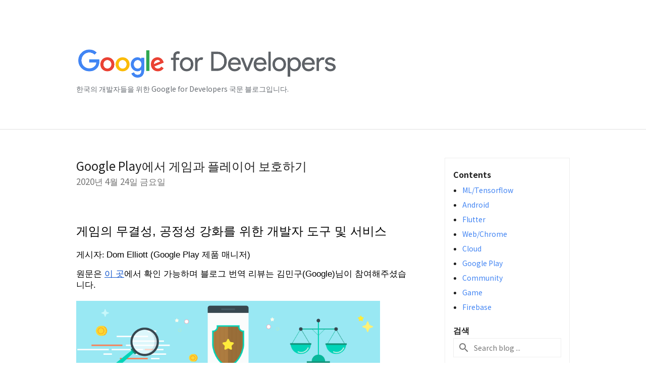

--- FILE ---
content_type: text/html; charset=UTF-8
request_url: https://developers-kr.googleblog.com/2020/04/protect-your-game-and-players-on-google-play.html
body_size: 38243
content:
<!DOCTYPE html>
<html class='v2 detail-page' dir='ltr' itemscope='' itemtype='http://schema.org/Blog' lang='ko' xmlns='http://www.w3.org/1999/xhtml' xmlns:b='http://www.google.com/2005/gml/b' xmlns:data='http://www.google.com/2005/gml/data' xmlns:expr='http://www.google.com/2005/gml/expr'>
<head>
<link href='https://www.blogger.com/static/v1/widgets/335934321-css_bundle_v2.css' rel='stylesheet' type='text/css'/>
<!-- Google Tag Manager -->
<script>(function(w,d,s,l,i){w[l]=w[l]||[];w[l].push({'gtm.start':
new Date().getTime(),event:'gtm.js'});var f=d.getElementsByTagName(s)[0],
j=d.createElement(s),dl=l!='dataLayer'?'&l='+l:'';j.async=true;j.src=
'https://www.googletagmanager.com/gtm.js?id='+i+dl;f.parentNode.insertBefore(j,f);
})(window,document,'script','dataLayer','GTM-KTW54JK');</script>
<!-- End Google Tag Manager -->
<title>
Google for Developers Korea Blog: Google&#8204; &#8204;Play에서&#8204; &#8204;게임&#8204;과 플레이어&#8204; 보호하기&#8204;
</title>
<meta content='width=device-width, height=device-height, minimum-scale=1.0, initial-scale=1.0, user-scalable=0' name='viewport'/>
<meta content='IE=Edge' http-equiv='X-UA-Compatible'/>
<meta content='article' property='og:type'/>
<meta content='Google‌ ‌Play에서‌ ‌게임‌과 플레이어‌ 보호하기‌' property='og:title'/>
<meta content='https://blogger.googleusercontent.com/img/b/R29vZ2xl/AVvXsEjNGleuvh_5ifDsOtW0kzXLCkvY7XYc-F06GUikEOdMjiDeZsbnDjz7RhXeyMREp6l4AX_VrQECkz67VDXvH2KJwDtPG8qlSCJiMy9yu3ttxNDMKwl8e_ukSr63dHzE44eKCWEslxqyNog/s1600/lockup_google_developers_horizontal_knockout_wht.png' property='og:image'/>
<meta content='en_US' property='og:locale'/>
<meta content='https://developers-kr.googleblog.com/2020/04/protect-your-game-and-players-on-google-play.html' property='og:url'/>
<meta content='Google for Developers Korea Blog' property='og:site_name'/>
<!-- Twitter Card properties -->
<meta content='Google for Developers Korea Blog' property='twitter:site'/>
<meta content='Google‌ ‌Play에서‌ ‌게임‌과 플레이어‌ 보호하기‌' property='twitter:title'/>
<meta content='https://lh5.googleusercontent.com/rKPL-MTkdI8lEJXHRwwL7w4Qf55vBXj-BMna9x776I8sxXlNBozgMn3MMp7qe9WgG5tM_2vjcDIHA3nxl3r4gVQiOH2bddQHPhy3VZut1IewR_8uyCaqDxno41wvuxbdrvf49EWr=s72-c' property='twitter:image'/>
<meta content='summary' name='twitter:card'/>
<meta content='@googledevjp' name='twitter:creator'/>
<link href='https://fonts.googleapis.com/css?family=Roboto:400italic,400,500,500italic,700,700italic' rel='stylesheet' type='text/css'/>
<link href="//fonts.googleapis.com/earlyaccess/notosansjp.css" rel="stylesheet" type="text/css">
<link href='https://fonts.googleapis.com/icon?family=Material+Icons' rel='stylesheet'/>
<script src='https://ajax.googleapis.com/ajax/libs/jquery/1.11.3/jquery.min.js' type='text/javascript'></script>
<!-- End -->
<style id='page-skin-1' type='text/css'><!--
/*
<Group description="Header Color" selector="header">
<Variable name="header.background.color" description="Header Background"
type="color" default="#ffffff"/>
</Group>
*/
.header-outer {
border-bottom: 1px solid #e0e0e0;
background: #ffffff;
}
html, .Label h2, #sidebar .rss a, .BlogArchive h2, .FollowByEmail h2.title, .widget .post h2 {
font-family: Noto Sans JP, sans-serif;
}
.plusfollowers h2.title, .post h2.title, .widget h2.title {
font-family: Noto Sans JP, sans-serif;
}
.widget-item-control {
height: 100%;
}
.widget.Header, #header {
position: relative;
height: 100%;
width: 100%;
}
}
.widget.Header .header-logo1 {
float: left;
margin-right: 15px;
padding-right: 15px;
border-right: 1px solid #ddd;
}
.header-title h2 {
color: rgba(0,0,0,.54);
display: inline-block;
font-size: 42px;
font-family: Noto Sans JP, sans-serif;
font-weight: normal;
color: white;
line-height: 65px;
vertical-align: top;
}
.post-author,
.byline-author {
font-size: 14px;
font-weight: normal;
color: #757575;
color: rgba(0,0,0,.54);
}
.post-content .img-border {
border: 1px solid rgb(235, 235, 235);
padding: 4px;
}
.header-title a {
text-decoration: none !important;
}
pre {
border: 1px solid #bbbbbb;
margin-top: 1em 0 0 0;
padding: 0.99em;
overflow-x: auto;
overflow-y: auto;
}
pre, code {
font-size: 9pt;
line-height: 125%;
font-family: monospace;
}
pre, code {
color: #060;
font: 13px/1.54 "courier new",courier,monospace;
}
.header-left .header-logo1 {
width: 128px !important;
}
.header-desc {
line-height: 20px;
margin-top: 8px;
color: #676c72;
}
.fb-custom img, .twitter-custom img, .gplus-share img {
cursor: pointer;
opacity: 0.54;
}
.fb-custom img:hover, .twitter-custom img:hover, .gplus-share img:hover {
opacity: 0.87;
}
.fb-like {
width: 80px;
}
.post .share {
float: right;
}
#twitter-share{
border: #CCC solid 1px;
border-radius: 3px;
background-image: -webkit-linear-gradient(top,#ffffff,#dedede);
}
.twitter-follow {
background: url(//4.bp.blogspot.com/-8O7VcmcY32o/VSYkC2vUj7I/AAAAAAAAHeU/7mzo-JFgTgk/s1600/twitter-bird.png) no-repeat left center;
padding-left: 18px;
font: normal normal normal 11px/18px 'Helvetica Neue',Arial,sans-serif;
font-weight: bold;
text-shadow: 0 1px 0 rgba(255,255,255,.5);
cursor: pointer;
margin-bottom: 10px;
}
.twitter-fb {
padding-top: 2px;
}
.fb-follow-button  {
background: -webkit-linear-gradient(#4c69ba, #3b55a0);
background: -moz-linear-gradient(#4c69ba, #3b55a0);
background: linear-gradient(#4c69ba, #3b55a0);
border-radius: 2px;
height: 18px;
padding: 4px 0 0 3px;
width: 57px;
border: #4c69ba solid 1px;
}
.fb-follow-button a {
text-decoration: none !important;
text-shadow: 0 -1px 0 #354c8c;
text-align: center;
white-space: nowrap;
font-size: 11px;
color: white;
vertical-align: top;
}
.fb-follow-button a:visited {
color: white;
}
.fb-follow {
padding: 0px 5px 3px 0px;
width: 14px;
vertical-align: bottom;
}
.gplus-wrapper {
margin-top: 3px;
display: inline-block;
vertical-align: top;
}
.twitter-custom, .gplus-share {
margin-right: 12px;
}
.fb-follow-button{
margin: 10px auto;
}
/** CUSTOM CODE **/

--></style>
<style id='template-skin-1' type='text/css'><!--
.header-outer {
clear: both;
}
.header-inner {
margin: auto;
padding: 0px;
}
.footer-outer {
background: #f5f5f5;
clear: both;
margin: 0;
}
.footer-inner {
margin: auto;
padding: 0px;
}
.footer-inner-2 {
/* Account for right hand column elasticity. */
max-width: calc(100% - 248px);
}
.google-footer-outer {
clear: both;
}
.cols-wrapper, .google-footer-outer, .footer-inner, .header-inner {
max-width: 978px;
margin-left: auto;
margin-right: auto;
}
.cols-wrapper {
margin: auto;
clear: both;
margin-top: 60px;
margin-bottom: 60px;
overflow: hidden;
}
.col-main-wrapper {
float: left;
width: 100%;
}
.col-main {
margin-right: 278px;
max-width: 660px;
}
.col-right {
float: right;
width: 248px;
margin-left: -278px;
}
/* Tweaks for layout mode. */
body#layout .google-footer-outer {
display: none;
}
body#layout .header-outer, body#layout .footer-outer {
background: none;
}
body#layout .header-inner {
height: initial;
}
body#layout .cols-wrapper {
margin-top: initial;
margin-bottom: initial;
}
--></style>
<!-- start all head -->
<meta content='text/html; charset=UTF-8' http-equiv='Content-Type'/>
<meta content='blogger' name='generator'/>
<link href='https://developers-kr.googleblog.com/favicon.ico' rel='icon' type='image/x-icon'/>
<link href='https://developers-kr.googleblog.com/2020/04/protect-your-game-and-players-on-google-play.html' rel='canonical'/>
<link rel="alternate" type="application/atom+xml" title="Google for Developers Korea Blog - Atom" href="https://developers-kr.googleblog.com/feeds/posts/default" />
<link rel="alternate" type="application/rss+xml" title="Google for Developers Korea Blog - RSS" href="https://developers-kr.googleblog.com/feeds/posts/default?alt=rss" />
<link rel="service.post" type="application/atom+xml" title="Google for Developers Korea Blog - Atom" href="https://www.blogger.com/feeds/456720922432942888/posts/default" />

<link rel="alternate" type="application/atom+xml" title="Google for Developers Korea Blog - Atom" href="https://developers-kr.googleblog.com/feeds/2175526327269486993/comments/default" />
<!--Can't find substitution for tag [blog.ieCssRetrofitLinks]-->
<link href='https://lh5.googleusercontent.com/rKPL-MTkdI8lEJXHRwwL7w4Qf55vBXj-BMna9x776I8sxXlNBozgMn3MMp7qe9WgG5tM_2vjcDIHA3nxl3r4gVQiOH2bddQHPhy3VZut1IewR_8uyCaqDxno41wvuxbdrvf49EWr' rel='image_src'/>
<meta content='https://developers-kr.googleblog.com/2020/04/protect-your-game-and-players-on-google-play.html' property='og:url'/>
<meta content='Google‌ ‌Play에서‌ ‌게임‌과 플레이어‌ 보호하기‌' property='og:title'/>
<meta content='      게임의 무결성, 공정성 강화를 위한 개발자 도구 및 서비스     게시자: Dom Elliott (Google Play 제품 매니저)     원문은 이 곳 에서 확인 가능하며 블로그 번역 리뷰는 김민구(Google)님이 참여해주셨습니다.  ...' property='og:description'/>
<meta content='https://lh5.googleusercontent.com/rKPL-MTkdI8lEJXHRwwL7w4Qf55vBXj-BMna9x776I8sxXlNBozgMn3MMp7qe9WgG5tM_2vjcDIHA3nxl3r4gVQiOH2bddQHPhy3VZut1IewR_8uyCaqDxno41wvuxbdrvf49EWr=w1200-h630-p-k-no-nu' property='og:image'/>
<!-- end all head -->
<base target='_self'/>
<style>
      html {
        font-family: Noto Sans JP, sans-serif;
        -moz-osx-font-smoothing: grayscale;
        -webkit-font-smoothing: antialiased;
      }
      body {
        padding: 0;
        /* This ensures that the scroll bar is always present, which is needed */
        /* because content render happens after page load; otherwise the header */
        /* would "bounce" in-between states. */
        min-height: 150%;
      }
      h2 {
        font-size: 16px;
      }
      h1, h2, h3, h4, h5 {
        line-height: 2em;
      }
      html, h4, h5, h6 {
        font-size: 14px;
      }
      a, a:visited {
        color: #4184F3;
        text-decoration: none;
      }
      a:focus, a:hover, a:active {
        text-decoration: none;
      }
      .Header {
        margin-top: 15px;
      }
      .Header h1 {
        font-size: 32px;
        font-weight: 300;
        line-height: 32px;
        height: 42px;
      }
      .header-inner .Header .titlewrapper {
        padding: 0;
        margin-top: 30px;
      }
      .header-inner .Header .descriptionwrapper {
        padding: 0;
        margin: 0;
      }
      .cols-wrapper {
        margin-top: 56px;
      }
      .header-outer, .cols-wrapper, .footer-outer, .google-footer-outer {
        padding: 0 60px;
      }
      .header-inner {
        height: 256px;
        position: relative;
      }
      html, .header-inner a {
        color: #000000;
        color: rgba(0,0,0,.87);
      }
      .header-inner .google-logo {
        display: inline-block;
        background-size: contain;
        z-index: 1;
        height: 63px;
        overflow: hidden;
        margin-top: 4px;
        margin-right: 8px;
      }
      .header-left {
        position: absolute;
        top: 50%;
        -webkit-transform: translateY(-50%);
        transform: translateY(-50%);
        margin-top: 12px;
        width: 100%;
      }
      .google-logo {
        margin-left: -4px;
      }
      #google-footer {
        position: relative;
        font-size: 13px;
        list-style: none;
        text-align: right;
      }
      #google-footer a {
        color: #444;
      }
      #google-footer ul {
        margin: 0;
        padding: 0;
        height: 144px;
        line-height: 144px;
      }
      #google-footer ul li {
        display: inline;
      }
      #google-footer ul li:before {
        color: #999;
        content: "\00b7";
        font-weight: bold;
        margin: 5px;
      }
      #google-footer ul li:first-child:before {
        content: '';
      }
      #google-footer .google-logo-dark {
        left: 0;
        margin-top: -16px;
        position: absolute;
        top: 50%;
      }
      /* --------------------------------------------------------------------------
      Code Style
      */
      pre {
        margin: 1em 0;
        padding: 1em;
        overflow: auto;
        border: solid 1px #ddd;
        background: #f7f7f7;
      }
      .str { color: #080; }
      .kwd { color: #008; }
      .com { color: #800; }
      .typ { color: #606; }
      .lit { color: #066; }
      .pun { color: #660; }
      .pln { color: #000; }
      .tag { color: #008; }
      .atn { color: #828; }
      .atv { color: #080; }
      .dec { color: #606; }

      /** Sitemap links. **/
      .footer-inner-2 {
        font-size: 14px;
        padding-top: 42px;
        padding-bottom: 74px;
      }
      .footer-inner-2 .HTML h2 {
        color: #212121;
        color: rgba(0,0,0,.87);
        font-size: 14px;
        font-weight: 500;
        padding-left: 0;
        margin: 10px 0;
      }
      .footer-inner-2 .HTML ul {
        font-weight: normal;
        list-style: none;
        padding-left: 0;
      }
      .footer-inner-2 .HTML li {
        line-height: 24px;
        padding: 0;
      }
      .footer-inner-2 li a {
        color: rgba(65,132,243,.87);
      }
      /** Archive widget. **/
      .BlogArchive {
        font-size: 13px;
        font-weight: normal;
      }
      .BlogArchive .widget-content {
        display: none;
      }
      .BlogArchive h2, .Label h2 {
        color: #4184F3;
        text-decoration: none;
      }
      .BlogArchive .hierarchy li {
        display: inline-block;
      }
      /* Specificity needed here to override widget CSS defaults. */
      .BlogArchive #ArchiveList ul li, .BlogArchive #ArchiveList ul ul li {
        margin: 0;
        padding-left: 0;
        text-indent: 0;
      }
      .BlogArchive .intervalToggle {
        cursor: pointer;
      }
      .BlogArchive .expanded .intervalToggle .new-toggle {
        -ms-transform: rotate(180deg);
        transform: rotate(180deg);
      }
      .BlogArchive .new-toggle {
        float: right;
        padding-top: 3px;
        opacity: 0.87;
      }
      #ArchiveList {
        text-transform: uppercase;
      }
      #ArchiveList .expanded > ul:last-child {
        margin-bottom: 16px;
      }
      #ArchiveList .archivedate {
        width: 100%;
      }
      /* Months */
      .BlogArchive .items {
        max-width: 150px;
        margin-left: -4px;
      }
      .BlogArchive .expanded .items {
        margin-bottom: 10px;
        overflow: hidden;
      }
      .BlogArchive .items > ul {
        float: left;
        height: 32px;
      }
      .BlogArchive .items a {
        padding: 0 4px;
      }
      .Label {
        font-size: 13px;
        font-weight: normal;
      }
      .sidebar-icon {
        display: inline-block;
        width: 24px;
        height: 24px;
        vertical-align: middle;
        margin-right: 12px;
        margin-top: -1px
      }
      .Label a {
        margin-right: 4px;
      }
      .Label .widget-content {
        display: none;
      }
      .FollowByEmail {
        font-size: 13px;
        font-weight: normal;
      }
      .FollowByEmail h2 {
        background: url("[data-uri]");
        background-repeat: no-repeat;
        background-position: 0 50%;
        text-indent: 30px;
      }
      .FollowByEmail .widget-content {
        display: none;
      }
      .searchBox input {
        border: 1px solid #eee;
        color: #212121;
        color: rgba(0,0,0,.87);
        font-size: 14px;
        padding: 8px 8px 8px 40px;
        width: 164px;
        font-family: Noto Sans JP, sans-serif;
        background: url("https://www.gstatic.com/images/icons/material/system/1x/search_grey600_24dp.png") 8px center no-repeat;
      }
      .searchBox ::-webkit-input-placeholder { /* WebKit, Blink, Edge */
        color:    rgba(0,0,0,.54);
      }
      .searchBox :-moz-placeholder { /* Mozilla Firefox 4 to 18 */
        color:    #000;
        opacity:  0.54;
      }
      .searchBox ::-moz-placeholder { /* Mozilla Firefox 19+ */
        color:    #000;
        opacity:  0.54;
      }
      .searchBox :-ms-input-placeholder { /* Internet Explorer 10-11 */
        color:    #757575;
      }
      .widget-item-control {
        margin-top: 0px;
      }
      .section {
        margin: 0;
        padding: 0;
      }
      #sidebar-top {
        border: 1px solid #eee;
      }
      #sidebar-top > div {
        margin: 16px 0;
      }
      .widget ul {
        line-height: 1.6;
      }
      /*main post*/
      .post {
        margin-bottom:30px;
      }
      #main .post .title {
        margin: 0;
      }
      #main .post .title a {
        color: #212121;
        color: rgba(0,0,0,.87);
        font-weight: normal;
        font-size: 24px;
      }
      #main .post .title a:hover {
        text-decoration:none;
        color:#4184F3;
      }
      .message,  #main .post .post-header {
        margin: 0;
        padding: 0;
      }
      #main .post .post-header .caption, #main .post .post-header .labels-caption,  #main .post .post-footer .caption, #main .post .post-footer .labels-caption {
        color: #444;
        font-weight: 500;
      }
      #main .tr-caption-container td {
        text-align: left;
      }
      #main .post .tr-caption {
        color: #757575;
        color: rgba(0,0,0,.54);
        display: block;
        max-width: 560px;
        padding-bottom: 20px;
      }
      #main .post .tr-caption-container {
        line-height: 24px;
        margin: -1px 0 0 0 !important;
        padding: 4px 0;
        text-align: left;
      }
      #main .post .post-header .published{
        font-size:11px;
        font-weight:bold;
      }
      .post-header .publishdate {
        font-size: 17px;
        font-weight:normal;
        color: #757575;
        color: rgba(0,0,0,.54);
      }
      #main .post .post-footer{
        font-size:12px;
        padding-bottom: 21px;
      }
      .label-footer {
        margin-bottom: 12px;
        margin-top: 12px;
      }
      .comment-img {
        margin-right: 16px;
        opacity: 0.54;
        vertical-align: middle;
      }
      #main .post .post-header .published {
        margin-bottom: 40px;
        margin-top: -2px;
      }
      .post .post-content {
        color: #212121;
        color: rgba(0,0,0,.87);
        font-size: 17px;
        margin: 25px 0 36px 0;
        line-height: 32px;
      }
      .post-body .post-content ul, .post-body .post-content ol {
        margin: 16px 0;
        padding: 0 48px;
      }
      .post-summary {
        display: none;
      }
      /* Another old-style caption. */
      .post-content div i, .post-content div + i {
        font-size: 14px;
        font-style: normal;
        color: #757575;
        color: rgba(0,0,0,.54);
        display: block;
        line-height: 24px;
        margin-bottom: 16px;
        text-align: left;
      }
      /* Another old-style caption (with link) */
      .post-content a > i {
        color: #4184F3 !important;
      }
      /* Old-style captions for images. */
      .post-content .separator + div:not(.separator) {
        margin-top: -16px;
      }
      /* Capture section headers. */
      .post-content br + br + b, .post-content .space + .space + b, .post-content .separator + b {
        display: inline-block;
        margin-bottom: 8px;
        margin-top: 24px;
      }
      .post-content li {
        line-height: 32px;
      }
      /* Override all post images/videos to left align. */
      .post-content .separator, .post-content > div {
        text-align: left;
      }
      .post-content .separator > a, .post-content .separator > span {
        margin-left: 0 !important;
      }
      .post-content img {
        max-width: 100%;
        height: auto;
        width: auto;
      }
      .post-content img.half{
        max-width: 50%;
        height: auto;
        width: auto;
      }
      .post-content .tr-caption-container img {
        margin-bottom: 12px;
      }
      .post-content iframe, .post-content embed {
        max-width: 100%;
      }
      .post-content .carousel-container {
        margin-bottom: 48px;
      }
      #main .post-content b {
        font-weight: 500;
      }
      /* These are the main paragraph spacing tweaks. */
      #main .post-content br {
        content: ' ';
        display: block;
        padding: 4px;
      }
      .post-content .space {
        display: block;
        height: 8px;
      }
      .post-content iframe + .space, .post-content iframe + br {
        padding: 0 !important;
      }
      #main .post .jump-link {
        margin-bottom:10px;
      }
      .post-content img, .post-content iframe {
        margin: 0 0 0 0;
      }
      .post-content > img:first-child, .post-content > iframe:first-child {
        margin-top: 0;
      }
      .col-right .section {
        padding: 0 16px;
      }
      #aside {
        background:#fff;
        border:1px solid #eee;
        border-top: 0;
      }
      #aside .widget {
        margin:0;
      }
      #aside .widget h2, #ArchiveList .toggle + a.post-count-link {
        color: #212121;
        color: rgba(0,0,0,.87);
        font-weight: 400 !important;
        margin: 0;
      }
      #ArchiveList .toggle {
        float: right;
      }
      #ArchiveList .toggle .material-icons {
        padding-top: 4px;
      }
      #sidebar .tab {
        cursor: pointer;
      }
      #sidebar .tab .arrow {
        display: inline-block;
        float: right;
      }
      #sidebar .tab .icon {
        display: inline-block;
        vertical-align: top;
        height: 24px;
        width: 24px;
        margin-right: 13px;
        margin-left: -1px;
        margin-top: 1px;
        color: #757575;
        color: rgba(0,0,0,.54);
      }
      #sidebar .widget-content > :first-child {
        padding-top: 8px;
      }
      #sidebar .active .tab .arrow {
        -ms-transform: rotate(180deg);
        transform: rotate(180deg);
      }
      #sidebar .arrow {
        color: #757575;
        color: rgba(0,0,0,.54);
      }
      #sidebar .widget h2 {
        font-size: 14px;
        line-height: 24px;
        display: inline-block;
      }
      #sidebar .widget .BlogArchive {
        padding-bottom: 8px;
      }
      #sidebar .widget {
        border-bottom: 1px solid #eee;
        box-shadow: 0px 1px 0 white;
        margin-bottom: 0;
        padding: 14px 0;
        min-height: 20px;
      }
      #sidebar .widget:last-child {
        border-bottom: none;
        box-shadow: none;
        margin-bottom: 0;
      }
      #sidebar ul {
        margin: 0;
        padding: 0;
      }
      #sidebar ul li {
        list-style:none;
        padding:0;
      }
      #sidebar ul li a {
        line-height: 32px;
      }
      #sidebar .archive {
        background-image: url("[data-uri]");
        height: 24px;
        line-height: 24px;
        padding-left: 30px;
      }
      #sidebar .labels {
        background-image: url("[data-uri]");
        height: 20px;
        line-height: 20px;
        padding-left: 30px;
      }
      #sidebar .rss a {
        background-image: url("[data-uri]");
      }
      #sidebar .subscription a {
        background-image: url("[data-uri]");
      }
      #sidebar-bottom {
        background: #f5f5f5;
        border-top:1px solid #eee;
      }
      #sidebar-bottom .widget {
        border-bottom: 1px solid #e0e0e0;
        padding: 15px 0;
        text-align: center;
      }
      #sidebar-bottom > div:last-child {
        border-bottom: 0;
      }
      #sidebar-bottom .text {
        line-height: 20px;
      }
      /* Home, forward, and backward pagination. */
      .blog-pager {
        border-top : 1px #e0e0e0 solid;
        padding-top: 10px;
        margin-top: 15px;
        text-align: right !important;
      }
      #blog-pager {
        margin-botom: 0;
        margin-top: -14px;
        padding: 16px 0 0 0;
      }
      #blog-pager a {
        display: inline-block;
      }
      .blog-pager i.disabled {
        opacity: 0.2 !important;
      }
      .blog-pager i {
        color: black;
        margin-left: 16px;
        opacity: 0.54;
      }
      .blog-pager i:hover, .blog-pager i:active {
        opacity: 0.87;
      }
      #blog-pager-older-link, #blog-pager-newer-link {
        float: none;
      }
      .gplus-profile {
        background-color: #fafafa;
        border: 1px solid #eee;
        overflow: hidden;
        width: 212px;
      }
      .gplus-profile-inner {
        margin-left: -1px;
        margin-top: -1px;
      }
      /* Sidebar follow buttons. */
      .followgooglewrapper {
        padding: 12px 0 0 0;
      }
      .loading {
        visibility: hidden;
      }
      .detail-page .post-footer .cmt_iframe_holder {
        padding-top: 40px !important;
      }
      /** Desktop **/
      @media (max-width: 900px) {
        .col-right {
          display: none;
        }
        .col-main {
          margin-right: 0;
          min-width: initial;
        }
        .footer-outer {
          display: none;
        }
        .cols-wrapper {
          min-width: initial;
        }
        .google-footer-outer {
          background-color: #f5f5f5;
        }
      }
      /** Tablet **/
      @media (max-width: 750px) {
       
       .header-inner .google-logo img {
          height: 43px;
        }
       .header-title h2{
         font-size:30px;
         line-height:47px;
        }
        
      }
      /* An extra breakpoint accommodating for long blog titles. */
      @media (max-width: 600px) {
        .header-left {
          height: 50%;
          top: 25%;
          margin-top: 0;
          -webkit-transform: initial;
          transform: initial;
        }
        .header-title {
          margin-top: 18px;
        }
        .header-inner .google-logo {
          height: 44px;
          margin-top: 3px;
        }
        .header-inner .google-logo img {
          height: 43px;
        }
        .header-title h2 {
          font-size: 32px;
          line-height: 40px;
        }
        .header-desc {
          bottom: 24px;
          position: absolute;
        }
        .header-inner {

        background-image:none;
        }
      }
      /** Mobile/small desktop window; also landscape. **/
      @media (max-width: 480px), (max-height: 480px) {
        .header-outer, .cols-wrapper, .footer-outer, .google-footer-outer {
          padding: 0 16px;
        }
        .cols-wrapper {
          margin-top: 0;
        }
        .post-header .publishdate, .post .post-content {
          font-size: 16px;
        }
        .post .post-content {
          line-height: 28px;
          margin-bottom: 30px;
        }
        .post {
          margin-top: 30px;
        }
        .byline-author {
          display: block;
          font-size: 12px;
          line-height: 24px;
          margin-top: 6px;
        }
        #main .post .title a {
          font-weight: 500;
          color: #4c4c4c;
          color: rgba(0,0,0,.70);
        }
        #main .post .post-header {
          padding-bottom: 12px;
        }
        #main .post .post-header .published {
          margin-bottom: -8px;
          margin-top: 3px;
        }
        .post .read-more {
          display: block;
          margin-top: 14px;
        }
        .post .tr-caption {
          font-size: 12px;
        }
        #main .post .title a {
          font-size: 20px;
          line-height: 30px;
        }
        .post-content iframe {
          /* iframe won't keep aspect ratio when scaled down. */
          max-height: 240px;
        }
        .post-content .separator img, .post-content .tr-caption-container img, .post-content iframe {
          margin-left: -16px;
          max-width: inherit;
          width: calc(100% + 32px);
        }
        .post-content table, .post-content td {
          width: 100%;
        }
        #blog-pager {
          margin: 0;
          padding: 16px 0;
        }
        /** List page tweaks. **/
        .list-page .post-original {
          display: none;
        }
        .list-page .post-summary {
          display: block;
        }
        .list-page .comment-container {
          display: none;
        } 
        .list-page #blog-pager {
          padding-top: 0;
          border: 0;
          margin-top: -8px;
        }
        .list-page .label-footer {
          display: none;
        }
        .list-page #main .post .post-footer {
          border-bottom: 1px solid #eee;
          margin: -16px 0 0 0;
          padding: 0 0 20px 0;
        }
        .list-page .post .share {
          display: none;
        }
        /** Detail page tweaks. **/
        .detail-page .post-footer .cmt_iframe_holder {
          padding-top: 32px !important;
        }
        .detail-page .label-footer {
          margin-bottom: 0;
        }
        .detail-page #main .post .post-footer {
          padding-bottom: 0;
        }
        .detail-page #comments {
          display: none;
        }
      }
      [data-about-pullquote], [data-is-preview], [data-about-syndication] {
        display: none;
      }
    </style>
<noscript>
<style>
        .loading { visibility: visible }</style>
</noscript>
<script type='text/javascript'>
        (function(i,s,o,g,r,a,m){i['GoogleAnalyticsObject']=r;i[r]=i[r]||function(){
        (i[r].q=i[r].q||[]).push(arguments)},i[r].l=1*new Date();a=s.createElement(o),
        m=s.getElementsByTagName(o)[0];a.async=1;a.src=g;m.parentNode.insertBefore(a,m)
        })(window,document,'script','https://www.google-analytics.com/analytics.js','ga');
        ga('create', 'UA-175887066-1', 'auto', 'blogger');
        ga('blogger.send', 'pageview');
      </script>
<link href='https://www.blogger.com/dyn-css/authorization.css?targetBlogID=456720922432942888&amp;zx=ca3fda91-15d3-4233-9cfb-860db461b09f' media='none' onload='if(media!=&#39;all&#39;)media=&#39;all&#39;' rel='stylesheet'/><noscript><link href='https://www.blogger.com/dyn-css/authorization.css?targetBlogID=456720922432942888&amp;zx=ca3fda91-15d3-4233-9cfb-860db461b09f' rel='stylesheet'/></noscript>
<meta name='google-adsense-platform-account' content='ca-host-pub-1556223355139109'/>
<meta name='google-adsense-platform-domain' content='blogspot.com'/>

</head>
<body>
<!-- Google Tag Manager (noscript) -->
<noscript><iframe height='0' src='https://www.googletagmanager.com/ns.html?id=GTM-KTW54JK' style='display:none;visibility:hidden' width='0'></iframe></noscript>
<!-- End Google Tag Manager (noscript) -->
<script type='text/javascript'>
      //<![CDATA[
      var axel = Math.random() + "";
      var a = axel * 10000000000000;
      document.write('<iframe src="https://2542116.fls.doubleclick.net/activityi;src=2542116;type=gblog;cat=googl0;ord=ord=' + a + '?" width="1" height="1" frameborder="0" style="display:none"></iframe>');
      //]]>
    </script>
<noscript>
<img alt='' height='1' src='https://ad.doubleclick.net/ddm/activity/src=2542116;type=gblog;cat=googl0;ord=1?' width='1'/>
</noscript>
<!-- Header -->
<div class='header-outer'>
<div class='header-inner'>
<div class='section' id='header'><div class='widget Header' data-version='1' id='Header1'>
<div class='header-left'>
<div class='header-title'>
<a href='https://developers-kr.googleblog.com/' style='display: block'>
<img alt='Google for Developers Korea Blog' height='64px; ' id='Header1_headerimg' src='https://blogger.googleusercontent.com/img/a/AVvXsEh0elIQ4w1PMPq8119LlIeHDw1ZGn6GgLunzGypqv3I4d0ToKsUV68ZeVrK-1Shy3PZE6bWnaUwwXSItzSJQWKbWlTuWAOokLae7k7G7CndTq7Nczdchu8cI9ia0KDdhz1IljuwKk-kqiC5Np4KUqETu5ur2McrnjVqtt-I2YDm_pVYB1iQKL8IfQJ1iw=s1012' style='display: block'/>
</a>
</div>
<div class='header-desc'>
한국의 개발자들을 위한 Google for Developers 국문 블로그입니다. 
</div>
</div>
</div></div>
</div>
</div>
<!-- all content wrapper start -->
<div class='cols-wrapper loading'>
<div class='col-main-wrapper'>
<div class='col-main'>
<div class='section' id='main'><div class='widget Blog' data-version='1' id='Blog1'>
<div class='post' data-id='2175526327269486993' itemscope='' itemtype='http://schema.org/BlogPosting'>
<h2 class='title' itemprop='name'>
<a href='https://developers-kr.googleblog.com/2020/04/protect-your-game-and-players-on-google-play.html' itemprop='url' title='Google‌ ‌Play에서‌ ‌게임‌과 플레이어‌ 보호하기‌'>
Google&#8204; &#8204;Play에서&#8204; &#8204;게임&#8204;과 플레이어&#8204; 보호하기&#8204;
</a>
</h2>
<div class='post-header'>
<div class='published'>
<span class='publishdate' itemprop='datePublished'>
2020년 4월 24일 금요일
</span>
</div>
</div>
<div class='post-body'>
<div class='post-content' itemprop='articleBody'>
<script type='text/template'>
                          <style>
.post-body span {
white-space: normal !important; }
</style>



<br />
<h2 dir="ltr" style="line-height: 1.595; margin-bottom: 0pt; margin-top: 14pt;">
<span style="background-color: white; color: black; font-family: &quot;arial&quot;; font-size: 18pt; font-style: normal; font-variant: normal; font-weight: 400; text-decoration: none; vertical-align: baseline; white-space: pre;">게임의 무결성, 공정성 강화를 위한 개발자 도구 및 서비스</span></h2>
<b id="docs-internal-guid-aeca94f8-7fff-23ca-b514-56865879a019" style="font-weight: normal;"><br /></b>
<br />
<div dir="ltr" style="line-height: 1.2; margin-bottom: 0pt; margin-top: 0pt;">
<span style="background-color: transparent; color: black; font-family: &quot;times new roman&quot;; font-style: normal; font-variant: normal; font-weight: 400; text-decoration: none; vertical-align: baseline; white-space: pre;">게시자: </span><span style="background-color: transparent; color: black; font-family: &quot;arial&quot;; font-style: normal; font-variant: normal; font-weight: 400; text-decoration: none; vertical-align: baseline; white-space: pre;">Dom Elliott (Google Play 제품 매니저)&nbsp;</span><br />
<span style="background-color: transparent; color: black; font-family: &quot;arial&quot;; font-style: normal; font-variant: normal; font-weight: 400; text-decoration: none; vertical-align: baseline; white-space: pre;"><br /></span></div>
<div dir="ltr" style="line-height: 1.2; margin-bottom: 0pt; margin-top: 0pt;">
<span style="background-color: transparent; color: black; font-family: &quot;arial&quot;; font-style: normal; font-variant: normal; font-weight: 400; text-decoration: none; vertical-align: baseline; white-space: pre;">원문은 </span><a href="https://medium.com/googleplaydev/protect-your-game-and-players-on-google-play-c3fa376fb375" style="text-decoration: none;" target="_blank"><span style="background-color: transparent; color: #1155cc; font-family: &quot;arial&quot;; font-style: normal; font-variant: normal; font-weight: 400; text-decoration: underline; vertical-align: baseline; white-space: pre;">이 곳</span></a><span style="background-color: transparent; color: black; font-family: &quot;arial&quot;; font-style: normal; font-variant: normal; font-weight: 400; text-decoration: none; vertical-align: baseline; white-space: pre;">에서 확인 가능하며 블로그 번역 리뷰는 김민구(Google)님이 참여해주셨습니다.&nbsp;</span></div>
<div dir="ltr" style="background-color: white; line-height: 1.4086956521739131; margin-bottom: 0pt; margin-top: 0pt; padding: 3pt 0pt 7pt 0pt;">
<br /></div>
<div dir="ltr" style="background-color: white; line-height: 1.2; margin-bottom: 0pt; margin-top: 0pt;">
<span style="background-color: transparent; color: black; font-family: &quot;times new roman&quot;; font-size: 11pt; font-style: normal; font-variant: normal; font-weight: 400; text-decoration: none; vertical-align: baseline; white-space: pre;"><span style="border: none; display: inline-block; height: 180px; overflow: hidden; width: 602px;"><img height="180" src="https://lh5.googleusercontent.com/rKPL-MTkdI8lEJXHRwwL7w4Qf55vBXj-BMna9x776I8sxXlNBozgMn3MMp7qe9WgG5tM_2vjcDIHA3nxl3r4gVQiOH2bddQHPhy3VZut1IewR_8uyCaqDxno41wvuxbdrvf49EWr" style="margin-left: 0px; margin-top: 0px;" width="602" /></span></span></div>
<div dir="ltr" style="line-height: 1.7999999999999998; margin-bottom: 0pt; margin-top: 32pt;">
<span style="background-color: white; color: black; font-family: &quot;arial&quot;; font-style: normal; font-variant: normal; font-weight: 400; text-decoration: none; vertical-align: baseline; white-space: pre;">여러분이 게임을 개발한 후 플레이어에게 선보일 때, 본래 의도한 방식대로 플레이어가 게임을 경험하길 바라실 겁니다. 하지만 게임이 인기를 얻을수록 게임을 공격하거나 악용하는 사람이 늘어날 수 있습니다.&nbsp; 사람들이 게임을 변형하고 배포 및 수익 창출을 위한 수단을 악용하는 이유는 다양합니다. 이 중에는 비교적 피해가 적은 경우도 있으나, 비즈니스와 플레이어 커뮤니티에 악영향을 미치는 사례도 있습니다. 이에 따라 악용 방지를 위한 전략을 검토하고 각자의 목표에 맞춰 적절한 조치를 취하는 것이 필요합니다. 게임을 보호할 완벽한 해결책은 아니지만, 게임 보호를 위한 전략의 일부로 활용할 수 있는 몇 가지 Google Play 도구 및 서비스를 알려 드립니다.&nbsp;</span></div>
<b style="font-weight: normal;"><br /></b>
<br />
<h2 dir="ltr" style="line-height: 1.2; margin-bottom: 3pt; margin-top: 12pt;">
<span style="background-color: transparent; color: black; font-family: &quot;times new roman&quot;; font-size: 18pt; font-style: normal; font-variant: normal; font-weight: 700; text-decoration: none; vertical-align: baseline; white-space: pre;">무결성(Integrity)</span></h2>
<div dir="ltr" style="line-height: 1.8949999999999998; margin-bottom: 0pt; margin-top: 14pt;">
<span style="background-color: white; color: black; font-family: &quot;arial&quot;; font-style: normal; font-variant: normal; font-weight: 400; text-decoration: none; vertical-align: baseline; white-space: pre;">게임 및 플레이어에 대한 공격은 수정된 APK, 에뮬레이터, 보안이 침해되거나 루팅된 기기와 같이 신뢰할 수 없는 환경에서 시작됩니다. 이러한 안전하지 않은 환경은 그 자체로는 유해하지 않을 수 있지만, 이러한 환경을 감지할 수 있다면 게임에서 각 상황에 대해 어떻게 대응할 지 결정할 수 있습니다. 예를 들어 공격자가 유료 게임을 플레이하지 못하도록 차단할 수도 있고, 무료 온라인 게임인 경우 에뮬레이터를 사용한다고 의심되는 플레이어를 전부 하나의 서버에 모을 수도 있습니다.</span><br />
<br />
<span style="background-color: white; color: #1155cc; font-family: Roboto, sans-serif; font-variant-east-asian: normal; font-variant-numeric: normal; text-decoration-line: none; vertical-align: baseline; white-space: pre-wrap;"><a href="https://youtu.be/kAD0hkZ-KiA" style="text-decoration-line: none;" target="_blank">https://youtu.be/kAD0hkZ-KiA</a></span><br />
<div dir="ltr" style="line-height: 1.7999999999999998; margin-bottom: 0pt; margin-top: 0pt;">
<span style="background-color: white; color: black; font-family: Arial; font-style: normal; font-variant: normal; font-weight: 400; text-decoration: none; vertical-align: baseline; white-space: pre-wrap;">이 동영상에서 Google Play 툴을 사용해 게임의 무결성을 보호하는 방안을 알려드립니다.</span></div>
<span id="docs-internal-guid-17a4ce0c-7fff-6520-1bb0-ec5232bf54cb"><br /></span>
<div dir="ltr" style="line-height: 1.7999999999999998; margin-bottom: 0pt; margin-top: 0pt;">
<span style="background-color: white; color: black; font-family: Arial; font-style: normal; font-variant: normal; font-weight: 400; text-decoration: none; vertical-align: baseline; white-space: pre-wrap;">Google Play는 온라인 게임용 API를 제공하여 개발자가 이러한 상황을 더 손쉽게 탐지하고 올바른 대처 방안을 결정할 수 있도록 지원합니다. 또한 Google Play에서는 오프라인에서 작동하는 게임과 리패키징을 줄이려는 온라인 게임을 대상으로 자동으로 무결성을 보호해주는 기능의 새로운 개발자 프리뷰를 마련했습니다.</span></div>
</div>
<h3 dir="ltr" style="line-height: 1.415; margin-bottom: 0pt; margin-top: 29pt;">
<span style="background-color: transparent; color: black; font-family: &quot;times new roman&quot;; font-size: 13.999999999999998pt; font-style: normal; font-variant: normal; font-weight: 700; text-decoration: none; vertical-align: baseline; white-space: pre;">서버 주도 방식의 수동 무결성 진단(Manual, server-driven integrity check)</span></h3>
<div dir="ltr" style="line-height: 1.8949999999999998; margin-bottom: 0pt; margin-top: 14pt;">
<span style="background-color: white; color: black; font-family: &quot;arial&quot;; font-style: normal; font-variant: normal; font-weight: 400; text-decoration: none; vertical-align: baseline; white-space: pre;">첫째, </span><a href="https://developer.android.com/google/play/licensing" style="text-decoration: none;" target="_blank"><span style="background-color: white; color: #1155cc; font-family: &quot;arial&quot;; font-style: normal; font-variant: normal; font-weight: 700; text-decoration: underline; vertical-align: baseline; white-space: pre;">Google Play 라이선스</span></a><span style="background-color: white; color: black; font-family: &quot;arial&quot;; font-style: normal; font-variant: normal; font-weight: 400; text-decoration: none; vertical-align: baseline; white-space: pre;">는 플레이어가 Google Play에서 설치한 개발자의 바이너리를 그대로 사용하고 있는지 확인합니다. 둘째, </span><a href="https://developer.android.com/training/safetynet/attestation.html" style="text-decoration: none;" target="_blank"><span style="background-color: white; color: #1155cc; font-family: &quot;arial&quot;; font-style: normal; font-variant: normal; font-weight: 700; text-decoration: underline; vertical-align: baseline; white-space: pre;">SafetyNet 증명</span></a><span style="background-color: white; color: black; font-family: &quot;arial&quot;; font-style: normal; font-variant: normal; font-weight: 400; text-decoration: none; vertical-align: baseline; white-space: pre;">은 개발자에게 바이너리가 실행되고 있는 기기의 상태를 알려줍니다.</span></div>
<div dir="ltr" style="line-height: 1.8949999999999998; margin-bottom: 0pt; margin-top: 32pt;">
<span style="background-color: white; color: black; font-family: &quot;arial&quot;; font-style: normal; font-variant: normal; font-weight: 400; text-decoration: none; vertical-align: baseline; white-space: pre;">이러한 진단 기능은 서버 기반의 온라인 게임에서 게임 시작, 로그인, 랜덤 대결, 구매 등과 같은 하나 이상의 중요한 단계에 연결된 경우 효과적으로 작동합니다. 중요한 단계에 연결시키지 않은 상태로 클라이언트 측에서 진단 기능을 실행하면 공격자에 의해 삭제될 위험이 있습니다. 일반적으로 이러한 진단 기능은 다음 방법으로 통합합니다.</span></div>
<div dir="ltr" style="line-height: 1.8949999999999998; margin-bottom: 0pt; margin-top: 32pt;">
<ul>
<li><span style="background-color: white; color: black; font-family: &quot;arial&quot;; font-style: normal; font-variant: normal; font-weight: 700; text-decoration: none; vertical-align: baseline; white-space: pre;">nonce 생성</span><span style="background-color: white; color: black; font-family: &quot;arial&quot;; font-style: normal; font-variant: normal; font-weight: 400; text-decoration: none; vertical-align: baseline; white-space: pre;">: 진단 기능을 시작하기 위해 서버에 nonce를 생성합니다. nonce는 고유한 임의의 값으로서 nonce를 각 진단에 결부시키면 재전송 공격(replay attack)에서 긍정적인 응답을 복제하기 어려워집니다. 사용자 ID의 해시값과 같이 특정 요청에 해당하는 정보의 고유한 일부를 가능한 한 많이 사용해서 재사용하기 어려운 nonce를 생성하세요.</span></li>
<li><span style="background-color: white; color: black; font-family: &quot;arial&quot;; font-style: normal; font-variant: normal; font-weight: 700; text-decoration: none; vertical-align: baseline; white-space: pre;">응답 요청</span><span style="background-color: white; color: black; font-family: &quot;arial&quot;; font-style: normal; font-variant: normal; font-weight: 400; text-decoration: none; vertical-align: baseline; white-space: pre;">: 게임의 진단 기능에 nonce를 결부시키고 라이선싱 및 SafetyNet API를 호출합니다. SafetyNet 통합은 API 키를 필요로하며, API 호출은 하루 10,000건의 한도가 있습니다. 이보다 많은 API사용이 필요한 경우 할당량(quota) 증가를 요청하세요.</span></li>
<li><span style="background-color: white; color: black; font-family: &quot;arial&quot;; font-style: normal; font-variant: normal; font-weight: 700; text-decoration: none; vertical-align: baseline; white-space: pre;">응답 수신</span><span style="background-color: white; color: black; font-family: &quot;arial&quot;; font-style: normal; font-variant: normal; font-weight: 400; text-decoration: none; vertical-align: baseline; white-space: pre;">: 이러한 API는 Google 서버와 통신합니다. Google 서버에서는 개발자에게 사용자가 Play에서 제공하는 앱 라이선스를 보유하고 있으며 기기가 호환성 테스트를 통과한 실제 Android 기기로 판단되는지 알리기 위해 응답을 반환합니다. 또한 악성 호출을 피하려면 때때로 SafetyNet 응답 시간이 초과되는 경우에도 대비해야 합니다.</span></li>
<li><span style="background-color: white; color: black; font-family: &quot;arial&quot;; font-style: normal; font-variant: normal; font-weight: 700; text-decoration: none; vertical-align: baseline; white-space: pre;">응답 전송</span><span style="background-color: white; color: black; font-family: &quot;arial&quot;; font-style: normal; font-variant: normal; font-weight: 400; text-decoration: none; vertical-align: baseline; white-space: pre;">: 게임에서 nonce와 함께 Google의 응답을 게임 서버로 반환해야 합니다. 게임에서 진단 기능을 삭제하는 것을 어렵게 만들려면 서버 측에서 결과값확인(validation)을 처리해야 합니다.</span></li>
<li><span style="background-color: white; color: black; font-family: &quot;arial&quot;; font-style: normal; font-variant: normal; font-weight: 700; text-decoration: none; vertical-align: baseline; white-space: pre;">응답 평가</span><span style="background-color: white; color: black; font-family: &quot;arial&quot;; font-style: normal; font-variant: normal; font-weight: 400; text-decoration: none; vertical-align: baseline; white-space: pre;">: 서버에서는 nonce, 앱의 패키지명, 해시, 타임스탬프 등 모든 항목이 올바른지 확인하고 라이선스 및 기기에 관한 Google의 응답에 기반해 결정을 내려야 합니다. 예를 들어 사용자가 올바른 라이선스를 보유하고 있고, 신뢰할 수 있는 기기를 사용 중이면 플레이어가 게임을 진행하도록 허용할 수 있습니다.</span></li>
</ul>
</div>
<div dir="ltr" style="line-height: 1.8949999999999998; margin-bottom: 0pt; margin-top: 32pt;">
<span style="background-color: white; color: black; font-family: &quot;arial&quot;; font-style: italic; font-variant: normal; font-weight: 400; text-decoration: none; vertical-align: baseline; white-space: pre;">이러한 API는 실제 게임에서 어떠한 성과를 거두었을까요? </span><a href="https://www.youtube.com/watch?v=kAD0hkZ-KiA" style="text-decoration: none;" target="_blank"><span style="background-color: white; color: #1155cc; font-family: &quot;arial&quot;; font-style: italic; font-variant: normal; font-weight: 400; text-decoration: underline; vertical-align: baseline; white-space: pre;">이 영상</span></a><span style="background-color: white; color: black; font-family: &quot;arial&quot;; font-style: italic; font-variant: normal; font-weight: 400; text-decoration: none; vertical-align: baseline; white-space: pre;">에서 </span><a href="https://play.google.com/store/apps/dev?id=9133452689932095671&amp;hl=en_GB" style="text-decoration: none;" target="_blank"><span style="background-color: white; color: #1155cc; font-family: &quot;arial&quot;; font-style: italic; font-variant: normal; font-weight: 700; text-decoration: underline; vertical-align: baseline; white-space: pre;">Rovio</span></a><span style="background-color: white; color: black; font-family: &quot;arial&quot;; font-style: italic; font-variant: normal; font-weight: 400; text-decoration: none; vertical-align: baseline; white-space: pre;">가 </span><a href="https://play.google.com/store/apps/details?id=com.rovio.baba&amp;hl=en_GB" style="text-decoration: none;" target="_blank"><span style="background-color: white; color: #1155cc; font-family: &quot;arial&quot;; font-style: italic; font-variant: normal; font-weight: 400; text-decoration: underline; vertical-align: baseline; white-space: pre;">앵그리버드 2</span></a><span style="background-color: white; color: black; font-family: &quot;arial&quot;; font-style: italic; font-variant: normal; font-weight: 400; text-decoration: none; vertical-align: baseline; white-space: pre;">의 리더보드를 개선한 방법과 </span><a href="https://play.google.com/store/apps/dev?id=6715068722362591614&amp;hl=en_GB" style="text-decoration: none;" target="_blank"><span style="background-color: white; color: #1155cc; font-family: &quot;arial&quot;; font-style: italic; font-variant: normal; font-weight: 700; text-decoration: underline; vertical-align: baseline; white-space: pre;">Supercell</span></a><span style="background-color: white; color: black; font-family: &quot;arial&quot;; font-style: italic; font-variant: normal; font-weight: 400; text-decoration: none; vertical-align: baseline; white-space: pre;">에서 </span><a href="https://play.google.com/store/apps/details?id=com.supercell.brawlstars&amp;hl=en_GB" style="text-decoration: none;" target="_blank"><span style="background-color: white; color: #1155cc; font-family: &quot;arial&quot;; font-style: italic; font-variant: normal; font-weight: 400; text-decoration: underline; vertical-align: baseline; white-space: pre;">브롤스타즈</span></a><span style="background-color: white; color: black; font-family: &quot;arial&quot;; font-style: italic; font-variant: normal; font-weight: 400; text-decoration: none; vertical-align: baseline; white-space: pre;">를 출시하기 전 베타에서 승인되지 않은 플레이어가 게임을 플레이하는 비율을 크게 줄일 수 있었던 방법을 확인하세요.</span></div>
<h3 dir="ltr" style="line-height: 1.415; margin-bottom: 0pt; margin-top: 29pt;">
<span style="background-color: transparent; color: black; font-family: &quot;times new roman&quot;; font-size: 13.999999999999998pt; font-style: normal; font-variant: normal; font-weight: 700; text-decoration: none; vertical-align: baseline; white-space: pre;">클라이언트 측 자동 무결성 진단(Automatic, client-side integrity check)</span></h3>
<div dir="ltr" style="line-height: 1.8949999999999998; margin-bottom: 0pt; margin-top: 14pt;">
<span style="background-color: white; color: black; font-family: &quot;arial&quot;; font-style: normal; font-variant: normal; font-weight: 400; text-decoration: none; vertical-align: baseline; white-space: pre;">이러한 API는 모든 종류의 게임이나 모든 상황에 도움이 되는 것은 아닙니다. 다른 많은 유료 게임 및 단일 플레이어 게임과 마찬가지로 게임이 오프라인에서 작동하도록 설계되었을 수 있습니다. 간단한 서버 연동만을 사용하중이거나, 서버가 아예 없는 게임을 운영 중인 경우 </span><a href="//g.co/play/integrityprotection" style="text-decoration: none;" target="_blank"><span style="background-color: white; color: #1155cc; font-family: &quot;arial&quot;; font-style: normal; font-variant: normal; font-weight: 700; text-decoration: underline; vertical-align: baseline; white-space: pre;">Google Play의 자동 무결성 보호</span></a><span style="background-color: white; color: black; font-family: &quot;arial&quot;; font-style: normal; font-variant: normal; font-weight: 400; text-decoration: none; vertical-align: baseline; white-space: pre;"> 개발자 프리뷰에 참여하는 것을 고려해 보세요.</span></div>
<div dir="ltr" style="line-height: 1.8949999999999998; margin-bottom: 0pt; margin-top: 32pt;">
<span style="background-color: white; color: black; font-family: &quot;arial&quot;; font-style: normal; font-variant: normal; font-weight: 400; text-decoration: none; vertical-align: baseline; white-space: pre;">자동 무결성 보호에 등록한 게임을 Google Play Console에 업로드하면 Google Play에서 개발자를 대신해 라이선스 진단 및 조작 방지 기능을 게임 코드에 추가하므로, 개발자가 테스트 전에 관련 개발 작업을 하지 않아도 됩니다. 개발자는 게임 개발 시 </span><a href="//g.co/androidappbundle" style="text-decoration: none;" target="_blank"><span style="background-color: white; color: #1155cc; font-family: &quot;arial&quot;; font-style: normal; font-variant: normal; font-weight: 400; text-decoration: underline; vertical-align: baseline; white-space: pre;">Android App Bundle</span></a><span style="background-color: white; color: black; font-family: &quot;arial&quot;; font-style: normal; font-variant: normal; font-weight: 400; text-decoration: none; vertical-align: baseline; white-space: pre;">을 사용하시기만 하면 됩니다. 자동 무결성 보호 기능의 장점은 개발자가 별도로 노력하지 않아도 기능이 지속적으로 개선된다는 것입니다. 조작 방지 기능은 온라인 게임의 리패키징 시도를 줄이는 데도 도움이 될 수 있습니다. 본 기능을 사용하여 출시할 게임을 보호하는 데 관심있으시면 </span><a href="//g.co/play/integrityprotection" style="text-decoration: none;" target="_blank"><span style="background-color: white; color: #1155cc; font-family: &quot;arial&quot;; font-style: normal; font-variant: normal; font-weight: 400; text-decoration: underline; vertical-align: baseline; white-space: pre;">Google에 알려주세요</span></a><span style="background-color: white; color: black; font-family: &quot;arial&quot;; font-style: normal; font-variant: normal; font-weight: 400; text-decoration: none; vertical-align: baseline; white-space: pre;">.</span></div>
<h2 dir="ltr" style="line-height: 1.345; margin-bottom: 0pt; margin-top: 45pt;">
<span style="background-color: transparent; color: black; font-family: &quot;times new roman&quot;; font-size: 18pt; font-style: normal; font-variant: normal; font-weight: 700; text-decoration: none; vertical-align: baseline; white-space: pre;">공정성(Fairness)</span></h2>
<div dir="ltr" style="line-height: 1.8949999999999998; margin-bottom: 0pt; margin-top: 14pt;">
<span style="background-color: white; color: black; font-family: &quot;arial&quot;; font-style: normal; font-variant: normal; font-weight: 400; text-decoration: none; vertical-align: baseline; white-space: pre;">인앱 구매를 제공하는 게임의 경우, 공정한 게임 경제의 균형을 맞추어야 전반적으로 최적의 플레이어 환경을 제공하면서 비즈니스를 지속적으로 성장시킬 수 있습니다. 하지만 악의를 가진 사용자가 다른 플레이어들을 이기거나 직접적인 금전적 이득을 취하기 위해 구매 및 아이템을 조작할 방법을 모색할 수도 있습니다. 이러한 행동은 다른 플레이어뿐만 아니라 개발자의 비즈니스에도 악영향을 끼칩니다. </span><a href="https://developer.android.com/distribute/play-billing" style="text-decoration: none;" target="_blank"><span style="background-color: white; color: #1155cc; font-family: &quot;arial&quot;; font-style: normal; font-variant: normal; font-weight: 400; text-decoration: underline; vertical-align: baseline; white-space: pre;">Google Play 결제</span></a><span style="background-color: white; color: black; font-family: &quot;arial&quot;; font-style: normal; font-variant: normal; font-weight: 400; text-decoration: none; vertical-align: baseline; white-space: pre;">에서는 게임에 통합시킬 수 있는 도구를 제공하여 Google에서 사기성 구매 및 악성 환불을 탐지하고 줄일 수 있도록 도움을 줍니다.</span></div>
<h3 dir="ltr" style="line-height: 1.415; margin-bottom: 0pt; margin-top: 29pt;">
<span style="background-color: transparent; color: black; font-family: &quot;times new roman&quot;; font-size: 13.999999999999998pt; font-style: normal; font-variant: normal; font-weight: 700; text-decoration: none; vertical-align: baseline; white-space: pre;">구매 확인(Validate purchases)</span></h3>
<div dir="ltr" style="line-height: 1.8949999999999998; margin-bottom: 0pt; margin-top: 14pt;">
<span style="background-color: white; color: black; font-family: &quot;arial&quot;; font-style: normal; font-variant: normal; font-weight: 400; text-decoration: none; vertical-align: baseline; white-space: pre;">게임 디자인에서 허용되는 만큼, 인앱 구매 확인을 포함한 민감한 데이터 및 로직을 서버로 이동시키는 방안을 고려해 보세요. 게임 클라이언트 측에서 이러한 작업을 하면 게임이 리버스 엔지니어링에 취약해집니다. 구매를 확인할 때 구매 ID를 게임 서버로 전송하고, ID가 이전에 사용된 적이 없는지 점검한 다음 Play Developer API를 통해 Google Play에서 일어난 정상적인 구매인지를 확인한 후 사용자에게 게임 내 항목을 사용할 수 있는 권한을 부여하세요.</span></div>
<div dir="ltr" style="line-height: 1.8949999999999998; margin-bottom: 0pt; margin-top: 32pt;">
<span style="background-color: white; color: black; font-family: &quot;arial&quot;; font-style: normal; font-variant: normal; font-weight: 400; text-decoration: none; vertical-align: baseline; white-space: pre;">이와 더불어 구매를 처리할 때 Play에 난독화된 계정 및 프로필 ID를 전송하면 동일한 게임 내 계정 또는 캐릭터 프로필에 </span><a href="https://developer.android.com/google/play/billing/developer-payload#attribute" style="text-decoration: none;" target="_blank"><span style="background-color: white; color: #1155cc; font-family: &quot;arial&quot;; font-style: normal; font-variant: normal; font-weight: 400; text-decoration: underline; vertical-align: baseline; white-space: pre;">구매가 속하는지</span></a><span style="background-color: white; color: black; font-family: &quot;arial&quot;; font-style: normal; font-variant: normal; font-weight: 400; text-decoration: none; vertical-align: baseline; white-space: pre;"> 확인할 수 있습니다. 구매를 확인할 때 이러한 ID를 백엔드로 전송하여 사용 권한을 받은 사용자가 구매한 사용자와 동일한지 확인하세요.</span></div>
<h3 dir="ltr" style="line-height: 1.415; margin-bottom: 0pt; margin-top: 29pt;">
<span style="background-color: transparent; color: black; font-family: &quot;times new roman&quot;; font-size: 13.999999999999998pt; font-style: normal; font-variant: normal; font-weight: 700; text-decoration: none; vertical-align: baseline; white-space: pre;">사기성 구매(Fraudulent purchases)</span></h3>
<div dir="ltr" style="line-height: 1.8949999999999998; margin-bottom: 0pt; margin-top: 14pt;">
<span style="background-color: white; color: black; font-family: &quot;arial&quot;; font-style: normal; font-variant: normal; font-weight: 400; text-decoration: none; vertical-align: baseline; white-space: pre;">구매 요청이 있을 때마다 구매자의 개인 식별 정보가 아닌 부가적인 정보를 포함시키면, Google Play에서 사기성 구매를 탐지 및 차단하는 기능이 더 정확히 동작하도록 만들 수 있습니다. 구체적으로는 </span><a href="https://developer.android.com/google/play/billing/security#fraud" style="text-decoration: none;" target="_blank"><span style="background-color: white; color: #1155cc; font-family: &quot;arial&quot;; font-style: normal; font-variant: normal; font-weight: 400; text-decoration: underline; vertical-align: baseline; white-space: pre;">이 페이지의 방법</span></a><span style="background-color: white; color: black; font-family: &quot;arial&quot;; font-style: normal; font-variant: normal; font-weight: 400; text-decoration: none; vertical-align: baseline; white-space: pre;">을 활용하여 사용자의 모든 구매 요청에 난독화된 사용자 게임 계정 ID를 첨부하면 됩니다. 또한 여러 개의 게임을 보유하고 있다면 모든 게임에서 사용자를 대표하는 보조 프로필 ID를 첨부해야 합니다. Google의 위험 관리 엔진에서는 이러한 ID를 사용하여 사기성 구매인지 평가하고 재판매 악용을 예방합니다. 상위 개발자들은 이 Google Play 결제 기능을 도입하고 긍정적인 결과를 얻었습니다. 사기 시도가 최대 30% 감소했으며 지불 거절로 인한 손해도 최대 50% 줄어들었습니다.</span></div>
<h3 dir="ltr" style="line-height: 1.415; margin-bottom: 0pt; margin-top: 29pt;">
<span style="background-color: transparent; color: black; font-family: &quot;times new roman&quot;; font-size: 13.999999999999998pt; font-style: normal; font-variant: normal; font-weight: 700; text-decoration: none; vertical-align: baseline; white-space: pre;">환불된 항목 상태(Refunded item status)</span></h3>
<div dir="ltr" style="line-height: 1.8949999999999998; margin-bottom: 0pt; margin-top: 14pt;">
<span style="background-color: white; color: black; font-family: &quot;arial&quot;; font-style: normal; font-variant: normal; font-weight: 400; text-decoration: none; vertical-align: baseline; white-space: pre;">Google Play에서는 환불 여부를 결정하는 과정을 개선하기 위해 게임에서 인게임 구매와 관련된 추가 정보를 Play에 제공하는 기능을 테스트하고 있습니다. 이를 통해 환불 과정을 간소화하고 악용을 줄일 수 있습니다. 예를 들어 이미 소비한 아이템에 대해 반복적으로 환불을 받는 사용자를 더욱더 손쉽게 판별해 낼 수 있습니다. 사용자가 환불을 요청하면 Google Play에서 사용자의 환불 요청 및 사유에 관한 정보를 게임 측에 전달합니다. 게임 개발사는 사용자의 아이템 상태(사용자가 이미 아이템을 사용했는지 등)와 환불제공이 필요한 지 여부에 대한 정보를 공유합니다. Google Play에서는 이 정보를 사용하여 올바른 환불 결정을 내릴 수 있도록 돕습니다. 이 기능은 플레이의 일부 파트너들과 함께 테스트되고 있으며, 추후 더 많은 파트너들에게 제공될 예정입니다.</span></div>
<h3 dir="ltr" style="line-height: 1.415; margin-bottom: 0pt; margin-top: 29pt;">
<span style="background-color: transparent; color: black; font-family: &quot;times new roman&quot;; font-size: 13.999999999999998pt; font-style: normal; font-variant: normal; font-weight: 700; text-decoration: none; vertical-align: baseline; white-space: pre;">무효화된 구매(Voided purchases)</span></h3>
<div dir="ltr" style="line-height: 1.8949999999999998; margin-bottom: 0pt; margin-top: 14pt;">
<span style="background-color: white; color: black; font-family: &quot;arial&quot;; font-style: normal; font-variant: normal; font-weight: 400; text-decoration: none; vertical-align: baseline; white-space: pre;">개발자는 </span><a href="https://developers.google.com/android-publisher/voided-purchases" style="text-decoration: none;" target="_blank"><span style="background-color: white; color: #1155cc; font-family: &quot;arial&quot;; font-style: normal; font-variant: normal; font-weight: 700; text-decoration: underline; vertical-align: baseline; white-space: pre;">Voided Purchases API</span></a><span style="background-color: white; color: black; font-family: &quot;arial&quot;; font-style: normal; font-variant: normal; font-weight: 400; text-decoration: none; vertical-align: baseline; white-space: pre;">를 통해&nbsp; 사용자가 Google Play에서 환불받은 인앱 구매의 목록을 언제든지 요청할 수 있습니다. 이후&nbsp; 플레이어의 인벤토리를 업데이트하고 환불된 아이템을 삭제하거나 플레이어의 환경에 다른 변화를 줄 수 있습니다. 이러한 조치를 취하면 인게임 아이템의 가치가 유지되고 악의적인 행동의 동기가 줄어들게 됩니다. 상위 개발자의 80%가 현재 Voided Purchases API를 통합하고 있으며 그중 일부는 환불액이 최대 80%까지 감소했습니다. 다음은 Voided Purchases API를 효과적으로 사용하기 위한 몇 가지 도움말입니다.</span></div>
<div dir="ltr" style="line-height: 1.8949999999999998; margin-bottom: 0pt; margin-top: 32pt;">
<ul>
<li><span style="background-color: white; color: black; font-family: &quot;roboto&quot; , sans-serif; font-style: normal; font-variant: normal; font-weight: 400; text-decoration: none; vertical-align: baseline; white-space: pre;">Voided purchase </span><span style="background-color: white; color: black; font-family: &quot;arial&quot;; font-style: normal; font-variant: normal; font-weight: 400; text-decoration: none; vertical-align: baseline; white-space: pre;">API를 자주, 그리고 정기적으로 호출하여 사용자가 구매한 아이템의 목록을 업데이트합니다.</span></li>
<li><span style="background-color: white; color: black; font-family: &quot;arial&quot;; font-style: normal; font-variant: normal; font-weight: 400; text-decoration: none; vertical-align: baseline; white-space: pre;">사용자 계정에서 환불된 아이템을 삭제합니다.</span></li>
<li><span style="background-color: white; color: black; font-family: &quot;arial&quot;; font-style: normal; font-variant: normal; font-weight: 400; text-decoration: none; vertical-align: baseline; white-space: pre;">아이템 삭제 시 사용자에게 이를 알립니다.</span></li>
<li><span style="background-color: transparent; color: black; font-family: &quot;arial&quot;; font-style: normal; font-variant: normal; font-weight: 400; text-decoration: none; vertical-align: baseline; white-space: pre;">회수가 실패한 경우</span><span style="background-color: white; color: black; font-family: &quot;arial&quot;; font-style: normal; font-variant: normal; font-weight: 400; text-decoration: none; vertical-align: baseline; white-space: pre;"> 조치를 취합니다. 여러 차례 회수가 실패한 경우 구매 제한 등 더욱 강력한 조치를 취하는 것이 좋습니다.</span></li>
<li><span style="background-color: white; color: black; font-family: &quot;arial&quot;; font-style: normal; font-variant: normal; font-weight: 400; text-decoration: none; vertical-align: baseline; white-space: pre;">사용자가 이미 인게임 통화를 소비한 경우 계정 잔액을 마이너스로 표시합니다.</span></li>
<li><span style="background-color: white; color: black; font-family: &quot;arial&quot;; font-style: normal; font-variant: normal; font-weight: 400; text-decoration: none; vertical-align: baseline; white-space: pre;">계정 잔액이 마이너스이면 인게임 기능을 제한하는 방안을 고려합니다.</span></li>
</ul>
</div>
<h2 dir="ltr" style="line-height: 1.345; margin-bottom: 0pt; margin-top: 45pt;">
<span style="background-color: transparent; color: black; font-family: &quot;times new roman&quot;; font-size: 18pt; font-style: normal; font-variant: normal; font-weight: 700; text-decoration: none; vertical-align: baseline; white-space: pre;">보안(Security)</span></h2>
<div dir="ltr" style="line-height: 1.8949999999999998; margin-bottom: 0pt; margin-top: 14pt;">
<span style="background-color: transparent; color: black; font-family: &quot;arial&quot;; font-style: normal; font-variant: normal; font-weight: 400; text-decoration: none; vertical-align: baseline; white-space: pre;">안전한 Android 앱 개발은 크고 중요한 주제이므로 여기에서는 간략하게</span><span style="background-color: white; color: black; font-family: &quot;arial&quot;; font-style: normal; font-variant: normal; font-weight: 400; text-decoration: none; vertical-align: baseline; white-space: pre;"> 다루도록 하겠습니다. 공격자가 게임의 취약점을 발견하고 악용하는 경우 상황이 매우 심각해질 수 있습니다. 그 결과 플레이어가 곤경에 처하고, 게임 홍보에도 부정적으로 영향을 미치며, 규제기관으로부터 벌금이 부과되는 상황까지도 발생할 수 있습니다. 이에 따라 게임을 개발할 때 </span><a href="https://developer.android.com/topic/security/best-practices" style="text-decoration: none;" target="_blank"><span style="background-color: white; color: #1155cc; font-family: &quot;arial&quot;; font-style: normal; font-variant: normal; font-weight: 400; text-decoration: underline; vertical-align: baseline; white-space: pre;">보안 개발 권장사항</span></a><span style="background-color: white; color: black; font-family: &quot;arial&quot;; font-style: normal; font-variant: normal; font-weight: 400; text-decoration: none; vertical-align: baseline; white-space: pre;">을 준수하고 </span><a href="https://developer.android.com/docs/quality-guidelines/core-app-quality#sc" style="text-decoration: none;" target="_blank"><span style="background-color: white; color: #1155cc; font-family: &quot;arial&quot;; font-style: normal; font-variant: normal; font-weight: 400; text-decoration: underline; vertical-align: baseline; white-space: pre;">보안 체크리스트</span></a><span style="background-color: white; color: black; font-family: &quot;arial&quot;; font-style: normal; font-variant: normal; font-weight: 400; text-decoration: none; vertical-align: baseline; white-space: pre;">를 확인하시길 권장드립니다. 특히 데이터, 권한, 네트워크 트래픽을 다룰 때는 각별히 주의하시기 바랍니다.</span></div>
<h3 dir="ltr" style="line-height: 1.415; margin-bottom: 0pt; margin-top: 29pt;">
<span style="background-color: transparent; color: black; font-family: &quot;times new roman&quot;; font-size: 13.999999999999998pt; font-style: normal; font-variant: normal; font-weight: 700; text-decoration: none; vertical-align: baseline; white-space: pre;">3rd-party 라이브러리 및 SDK</span></h3>
<div dir="ltr" style="line-height: 1.8949999999999998; margin-bottom: 0pt; margin-top: 14pt;">
<span style="background-color: white; color: black; font-family: &quot;arial&quot;; font-style: normal; font-variant: normal; font-weight: 400; text-decoration: none; vertical-align: baseline; white-space: pre;">타사 라이브러리 및 SDK가 게임 코드의 큰 부분을 차지하는 경우가 많다는 점을 감안했을 때 이러한 라이브러리와 SDK가 가장 중대한 보안 위험 요인이 될 수 있습니다. 라이브러리 자체가 악성인 경우도 있지만, 대부분의 경우 라이브러리 또는 SDK의 약점에서 위험이 발생합니다. 개발자는 타사 라이브러리 및 SDK 등 게임에 포함된 모든 콘텐츠에 책임이 있기 때문에, 이러한 경로를 통한 보안 위반도 개발자의 책임에 해당합니다. Google Play는 게임 개발자가 인식하지 못했더라도 SDK 문제가 발생하면 게임을 정지시킵니다. 그러므로 다음의 권장사항을 명심해 주시기 바랍니다.</span></div>
<div dir="ltr" style="line-height: 1.8949999999999998; margin-bottom: 0pt; margin-top: 32pt;">
<ul>
<li><span style="background-color: white; color: black; font-family: &quot;arial&quot;; font-style: normal; font-variant: normal; font-weight: 400; text-decoration: none; vertical-align: baseline; white-space: pre;">SDK에서 액세스하는 데이터 및 기기 정보를 분석하고 모든 데이터에 액세스하기 전에 적절한 사용자 동의를 얻습니다.</span></li>
<li><span style="background-color: white; color: black; font-family: &quot;arial&quot;; font-style: normal; font-variant: normal; font-weight: 400; text-decoration: none; vertical-align: baseline; white-space: pre;">SDK에서 최소한의 targetSdkVersion을 지원하는지 확인합니다.</span></li>
<li><span style="background-color: white; color: black; font-family: &quot;arial&quot;; font-style: normal; font-variant: normal; font-weight: 400; text-decoration: none; vertical-align: baseline; white-space: pre;">SDK에서 재설정이 불가능한 하드웨어 식별자를 수집하지 않는지 확인합니다.</span></li>
<li><span style="background-color: white; color: black; font-family: &quot;arial&quot;; font-style: normal; font-variant: normal; font-weight: 400; text-decoration: none; vertical-align: baseline; white-space: pre;">게임이 제거될 때 외부 저장소에서 모든 SDK 고유 파일을 삭제합니다.</span></li>
<li><span style="background-color: white; color: black; font-family: &quot;arial&quot;; font-style: normal; font-variant: normal; font-weight: 400; text-decoration: none; vertical-align: baseline; white-space: pre;">서버와의 커뮤니케이션에 HTTPS만 사용합니다.</span></li>
</ul>
</div>
<div dir="ltr" style="line-height: 1.8949999999999998; margin-bottom: 0pt; margin-top: 32pt;">
<span style="background-color: white; color: black; font-family: &quot;arial&quot;; font-style: normal; font-variant: normal; font-weight: 400; text-decoration: none; vertical-align: baseline; white-space: pre;">Play 아카데미에서 </span><a href="https://playacademy.exceedlms.com/student/activity/18797-build-and-distribute-privacy-friendly-apps" style="text-decoration: none;" target="_blank"><span style="background-color: white; color: #1155cc; font-family: &quot;arial&quot;; font-style: normal; font-variant: normal; font-weight: 400; text-decoration: underline; vertical-align: baseline; white-space: pre;">SDK 사용 권장사항</span></a><span style="background-color: white; color: black; font-family: &quot;arial&quot;; font-style: normal; font-variant: normal; font-weight: 400; text-decoration: none; vertical-align: baseline; white-space: pre;">을 자세히 알아보세요.</span></div>
<h3 dir="ltr" style="line-height: 1.415; margin-bottom: 0pt; margin-top: 29pt;">
<span style="background-color: transparent; color: black; font-family: &quot;times new roman&quot;; font-size: 13.999999999999998pt; font-style: normal; font-variant: normal; font-weight: 700; text-decoration: none; vertical-align: baseline; white-space: pre;">Google Play 보안 리워드 프로그램</span></h3>
<div dir="ltr" style="line-height: 1.8949999999999998; margin-bottom: 0pt; margin-top: 14pt;">
<span style="background-color: white; color: black; font-family: &quot;arial&quot;; font-style: normal; font-variant: normal; font-weight: 400; text-decoration: none; vertical-align: baseline; white-space: pre;">마지막으로</span><span style="background-color: transparent; color: black; font-family: &quot;arial&quot;; font-style: normal; font-variant: normal; font-weight: 400; text-decoration: none; vertical-align: baseline; white-space: pre;">, 플레이어가 많은 인기 게임을 운영 중이라면 </span><a href="https://www.google.com/about/appsecurity/play-rewards/" style="text-decoration: none;" target="_blank"><span style="background-color: transparent; color: #1155cc; font-family: &quot;arial&quot;; font-style: normal; font-variant: normal; font-weight: 700; text-decoration: underline; vertical-align: baseline; white-space: pre;">Google Play 보안 리워드 프로그램</span></a><span style="background-color: transparent; color: black; font-family: &quot;arial&quot;; font-style: normal; font-variant: normal; font-weight: 400; text-decoration: none; vertical-align: baseline; white-space: pre;">에 참여하시기 바랍니다. 이 프로그램은 여러분의 게임에서 취약점을 발견하여 공개한 </span><span style="background-color: white; color: black; font-family: &quot;arial&quot;; font-style: normal; font-variant: normal; font-weight: 400; text-decoration: none; vertical-align: baseline; white-space: pre;">보안 연구자에게 Google이 보상을 지급하는 버그 사냥 프로그램입니다. 여러분은 이렇게 발견된 취약점을 해결하여 장기적으로 사용자를 보호할 수 있습니다.</span></div>
<h3 dir="ltr" style="line-height: 1.345; margin-bottom: 0pt; margin-top: 45pt;">
<span style="background-color: transparent; color: black; font-family: &quot;times new roman&quot;; font-size: 13.999999999999998pt; font-style: normal; font-variant: normal; font-weight: 700; text-decoration: none; vertical-align: baseline; white-space: pre;">마치면서</span></h3>
<span style="font-family: &quot;arial&quot;; vertical-align: baseline; white-space: pre-wrap;">어떤 경제에도 이를 악용하는 사람들이 있듯이 모바일 게임 환경도 예외는 아닙니다. 단순히 남들보다 앞서나가고 싶은 플레이어와 같이 위험 수준이 비교적 낮은 경우도 있지만, 게임이나 플레이어 정보를 조작하여 금전적인 이익을 얻으려는 사람도 있습니다. 이 때문에 Google Play에서는 개발자가 위험에 적절히 대응하고 플레이어 및 비즈니스에 미칠 위험을 최소화할 수 있도록 다양한 도구와 서비스를 제공하고 있습니다. 도구가 어떻게 개선될 수 있을지, 누락된 기능이 있는지에 관해 의견이 있으시면 언제든지 알려주시기 바랍니다. </span><a href="https://medium.com/googleplaydev/protect-your-game-and-players-on-google-play-c3fa376fb375" style="text-decoration-line: none;" target="_blank"><span style="color: #1155cc; font-family: &quot;arial&quot;; vertical-align: baseline; white-space: pre-wrap;">원문</span></a><span style="font-family: &quot;arial&quot;; vertical-align: baseline; white-space: pre-wrap;">에 댓글을 남겨 주시거나 </span><span style="background-color: white; font-family: &quot;arial&quot;; font-weight: 700; vertical-align: baseline; white-space: pre-wrap;">#AskPlayDev</span><span style="background-color: white; font-family: &quot;arial&quot;; vertical-align: baseline; white-space: pre-wrap;">를 통해 </span><a href="https://twitter.com/googleplaydev" style="text-decoration-line: none;" target="_blank"><span style="background-color: white; color: #1155cc; font-family: &quot;arial&quot;; vertical-align: baseline; white-space: pre-wrap;">@GooglePlayDev</span></a><span style="background-color: white; font-family: &quot;arial&quot;; vertical-align: baseline; white-space: pre-wrap;">로 트윗을 보내주세요.</span>
<span itemprop='author' itemscope='itemscope' itemtype='http://schema.org/Person'>
    <meta content='https://plus.google.com/116899029375914044550' itemprop='url'/>
</span>
                        </script>
<noscript>
<style>
.post-body span {
white-space: normal !important; }
</style>



<br />
<h2 dir="ltr" style="line-height: 1.595; margin-bottom: 0pt; margin-top: 14pt;">
<span style="background-color: white; color: black; font-family: &quot;arial&quot;; font-size: 18pt; font-style: normal; font-variant: normal; font-weight: 400; text-decoration: none; vertical-align: baseline; white-space: pre;">게임의 무결성, 공정성 강화를 위한 개발자 도구 및 서비스</span></h2>
<b id="docs-internal-guid-aeca94f8-7fff-23ca-b514-56865879a019" style="font-weight: normal;"><br /></b>
<br />
<div dir="ltr" style="line-height: 1.2; margin-bottom: 0pt; margin-top: 0pt;">
<span style="background-color: transparent; color: black; font-family: &quot;times new roman&quot;; font-style: normal; font-variant: normal; font-weight: 400; text-decoration: none; vertical-align: baseline; white-space: pre;">게시자: </span><span style="background-color: transparent; color: black; font-family: &quot;arial&quot;; font-style: normal; font-variant: normal; font-weight: 400; text-decoration: none; vertical-align: baseline; white-space: pre;">Dom Elliott (Google Play 제품 매니저)&nbsp;</span><br />
<span style="background-color: transparent; color: black; font-family: &quot;arial&quot;; font-style: normal; font-variant: normal; font-weight: 400; text-decoration: none; vertical-align: baseline; white-space: pre;"><br /></span></div>
<div dir="ltr" style="line-height: 1.2; margin-bottom: 0pt; margin-top: 0pt;">
<span style="background-color: transparent; color: black; font-family: &quot;arial&quot;; font-style: normal; font-variant: normal; font-weight: 400; text-decoration: none; vertical-align: baseline; white-space: pre;">원문은 </span><a href="https://medium.com/googleplaydev/protect-your-game-and-players-on-google-play-c3fa376fb375" style="text-decoration: none;" target="_blank"><span style="background-color: transparent; color: #1155cc; font-family: &quot;arial&quot;; font-style: normal; font-variant: normal; font-weight: 400; text-decoration: underline; vertical-align: baseline; white-space: pre;">이 곳</span></a><span style="background-color: transparent; color: black; font-family: &quot;arial&quot;; font-style: normal; font-variant: normal; font-weight: 400; text-decoration: none; vertical-align: baseline; white-space: pre;">에서 확인 가능하며 블로그 번역 리뷰는 김민구(Google)님이 참여해주셨습니다.&nbsp;</span></div>
<div dir="ltr" style="background-color: white; line-height: 1.4086956521739131; margin-bottom: 0pt; margin-top: 0pt; padding: 3pt 0pt 7pt 0pt;">
<br /></div>
<div dir="ltr" style="background-color: white; line-height: 1.2; margin-bottom: 0pt; margin-top: 0pt;">
<span style="background-color: transparent; color: black; font-family: &quot;times new roman&quot;; font-size: 11pt; font-style: normal; font-variant: normal; font-weight: 400; text-decoration: none; vertical-align: baseline; white-space: pre;"><span style="border: none; display: inline-block; height: 180px; overflow: hidden; width: 602px;"><img height="180" src="https://lh5.googleusercontent.com/rKPL-MTkdI8lEJXHRwwL7w4Qf55vBXj-BMna9x776I8sxXlNBozgMn3MMp7qe9WgG5tM_2vjcDIHA3nxl3r4gVQiOH2bddQHPhy3VZut1IewR_8uyCaqDxno41wvuxbdrvf49EWr" style="margin-left: 0px; margin-top: 0px;" width="602" /></span></span></div>
<div dir="ltr" style="line-height: 1.7999999999999998; margin-bottom: 0pt; margin-top: 32pt;">
<span style="background-color: white; color: black; font-family: &quot;arial&quot;; font-style: normal; font-variant: normal; font-weight: 400; text-decoration: none; vertical-align: baseline; white-space: pre;">여러분이 게임을 개발한 후 플레이어에게 선보일 때, 본래 의도한 방식대로 플레이어가 게임을 경험하길 바라실 겁니다. 하지만 게임이 인기를 얻을수록 게임을 공격하거나 악용하는 사람이 늘어날 수 있습니다.&nbsp; 사람들이 게임을 변형하고 배포 및 수익 창출을 위한 수단을 악용하는 이유는 다양합니다. 이 중에는 비교적 피해가 적은 경우도 있으나, 비즈니스와 플레이어 커뮤니티에 악영향을 미치는 사례도 있습니다. 이에 따라 악용 방지를 위한 전략을 검토하고 각자의 목표에 맞춰 적절한 조치를 취하는 것이 필요합니다. 게임을 보호할 완벽한 해결책은 아니지만, 게임 보호를 위한 전략의 일부로 활용할 수 있는 몇 가지 Google Play 도구 및 서비스를 알려 드립니다.&nbsp;</span></div>
<b style="font-weight: normal;"><br /></b>
<br />
<h2 dir="ltr" style="line-height: 1.2; margin-bottom: 3pt; margin-top: 12pt;">
<span style="background-color: transparent; color: black; font-family: &quot;times new roman&quot;; font-size: 18pt; font-style: normal; font-variant: normal; font-weight: 700; text-decoration: none; vertical-align: baseline; white-space: pre;">무결성(Integrity)</span></h2>
<div dir="ltr" style="line-height: 1.8949999999999998; margin-bottom: 0pt; margin-top: 14pt;">
<span style="background-color: white; color: black; font-family: &quot;arial&quot;; font-style: normal; font-variant: normal; font-weight: 400; text-decoration: none; vertical-align: baseline; white-space: pre;">게임 및 플레이어에 대한 공격은 수정된 APK, 에뮬레이터, 보안이 침해되거나 루팅된 기기와 같이 신뢰할 수 없는 환경에서 시작됩니다. 이러한 안전하지 않은 환경은 그 자체로는 유해하지 않을 수 있지만, 이러한 환경을 감지할 수 있다면 게임에서 각 상황에 대해 어떻게 대응할 지 결정할 수 있습니다. 예를 들어 공격자가 유료 게임을 플레이하지 못하도록 차단할 수도 있고, 무료 온라인 게임인 경우 에뮬레이터를 사용한다고 의심되는 플레이어를 전부 하나의 서버에 모을 수도 있습니다.</span><br />
<br />
<span style="background-color: white; color: #1155cc; font-family: Roboto, sans-serif; font-variant-east-asian: normal; font-variant-numeric: normal; text-decoration-line: none; vertical-align: baseline; white-space: pre-wrap;"><a href="https://youtu.be/kAD0hkZ-KiA" style="text-decoration-line: none;" target="_blank">https://youtu.be/kAD0hkZ-KiA</a></span><br />
<div dir="ltr" style="line-height: 1.7999999999999998; margin-bottom: 0pt; margin-top: 0pt;">
<span style="background-color: white; color: black; font-family: Arial; font-style: normal; font-variant: normal; font-weight: 400; text-decoration: none; vertical-align: baseline; white-space: pre-wrap;">이 동영상에서 Google Play 툴을 사용해 게임의 무결성을 보호하는 방안을 알려드립니다.</span></div>
<span id="docs-internal-guid-17a4ce0c-7fff-6520-1bb0-ec5232bf54cb"><br /></span>
<div dir="ltr" style="line-height: 1.7999999999999998; margin-bottom: 0pt; margin-top: 0pt;">
<span style="background-color: white; color: black; font-family: Arial; font-style: normal; font-variant: normal; font-weight: 400; text-decoration: none; vertical-align: baseline; white-space: pre-wrap;">Google Play는 온라인 게임용 API를 제공하여 개발자가 이러한 상황을 더 손쉽게 탐지하고 올바른 대처 방안을 결정할 수 있도록 지원합니다. 또한 Google Play에서는 오프라인에서 작동하는 게임과 리패키징을 줄이려는 온라인 게임을 대상으로 자동으로 무결성을 보호해주는 기능의 새로운 개발자 프리뷰를 마련했습니다.</span></div>
</div>
<h3 dir="ltr" style="line-height: 1.415; margin-bottom: 0pt; margin-top: 29pt;">
<span style="background-color: transparent; color: black; font-family: &quot;times new roman&quot;; font-size: 13.999999999999998pt; font-style: normal; font-variant: normal; font-weight: 700; text-decoration: none; vertical-align: baseline; white-space: pre;">서버 주도 방식의 수동 무결성 진단(Manual, server-driven integrity check)</span></h3>
<div dir="ltr" style="line-height: 1.8949999999999998; margin-bottom: 0pt; margin-top: 14pt;">
<span style="background-color: white; color: black; font-family: &quot;arial&quot;; font-style: normal; font-variant: normal; font-weight: 400; text-decoration: none; vertical-align: baseline; white-space: pre;">첫째, </span><a href="https://developer.android.com/google/play/licensing" style="text-decoration: none;" target="_blank"><span style="background-color: white; color: #1155cc; font-family: &quot;arial&quot;; font-style: normal; font-variant: normal; font-weight: 700; text-decoration: underline; vertical-align: baseline; white-space: pre;">Google Play 라이선스</span></a><span style="background-color: white; color: black; font-family: &quot;arial&quot;; font-style: normal; font-variant: normal; font-weight: 400; text-decoration: none; vertical-align: baseline; white-space: pre;">는 플레이어가 Google Play에서 설치한 개발자의 바이너리를 그대로 사용하고 있는지 확인합니다. 둘째, </span><a href="https://developer.android.com/training/safetynet/attestation.html" style="text-decoration: none;" target="_blank"><span style="background-color: white; color: #1155cc; font-family: &quot;arial&quot;; font-style: normal; font-variant: normal; font-weight: 700; text-decoration: underline; vertical-align: baseline; white-space: pre;">SafetyNet 증명</span></a><span style="background-color: white; color: black; font-family: &quot;arial&quot;; font-style: normal; font-variant: normal; font-weight: 400; text-decoration: none; vertical-align: baseline; white-space: pre;">은 개발자에게 바이너리가 실행되고 있는 기기의 상태를 알려줍니다.</span></div>
<div dir="ltr" style="line-height: 1.8949999999999998; margin-bottom: 0pt; margin-top: 32pt;">
<span style="background-color: white; color: black; font-family: &quot;arial&quot;; font-style: normal; font-variant: normal; font-weight: 400; text-decoration: none; vertical-align: baseline; white-space: pre;">이러한 진단 기능은 서버 기반의 온라인 게임에서 게임 시작, 로그인, 랜덤 대결, 구매 등과 같은 하나 이상의 중요한 단계에 연결된 경우 효과적으로 작동합니다. 중요한 단계에 연결시키지 않은 상태로 클라이언트 측에서 진단 기능을 실행하면 공격자에 의해 삭제될 위험이 있습니다. 일반적으로 이러한 진단 기능은 다음 방법으로 통합합니다.</span></div>
<div dir="ltr" style="line-height: 1.8949999999999998; margin-bottom: 0pt; margin-top: 32pt;">
<ul>
<li><span style="background-color: white; color: black; font-family: &quot;arial&quot;; font-style: normal; font-variant: normal; font-weight: 700; text-decoration: none; vertical-align: baseline; white-space: pre;">nonce 생성</span><span style="background-color: white; color: black; font-family: &quot;arial&quot;; font-style: normal; font-variant: normal; font-weight: 400; text-decoration: none; vertical-align: baseline; white-space: pre;">: 진단 기능을 시작하기 위해 서버에 nonce를 생성합니다. nonce는 고유한 임의의 값으로서 nonce를 각 진단에 결부시키면 재전송 공격(replay attack)에서 긍정적인 응답을 복제하기 어려워집니다. 사용자 ID의 해시값과 같이 특정 요청에 해당하는 정보의 고유한 일부를 가능한 한 많이 사용해서 재사용하기 어려운 nonce를 생성하세요.</span></li>
<li><span style="background-color: white; color: black; font-family: &quot;arial&quot;; font-style: normal; font-variant: normal; font-weight: 700; text-decoration: none; vertical-align: baseline; white-space: pre;">응답 요청</span><span style="background-color: white; color: black; font-family: &quot;arial&quot;; font-style: normal; font-variant: normal; font-weight: 400; text-decoration: none; vertical-align: baseline; white-space: pre;">: 게임의 진단 기능에 nonce를 결부시키고 라이선싱 및 SafetyNet API를 호출합니다. SafetyNet 통합은 API 키를 필요로하며, API 호출은 하루 10,000건의 한도가 있습니다. 이보다 많은 API사용이 필요한 경우 할당량(quota) 증가를 요청하세요.</span></li>
<li><span style="background-color: white; color: black; font-family: &quot;arial&quot;; font-style: normal; font-variant: normal; font-weight: 700; text-decoration: none; vertical-align: baseline; white-space: pre;">응답 수신</span><span style="background-color: white; color: black; font-family: &quot;arial&quot;; font-style: normal; font-variant: normal; font-weight: 400; text-decoration: none; vertical-align: baseline; white-space: pre;">: 이러한 API는 Google 서버와 통신합니다. Google 서버에서는 개발자에게 사용자가 Play에서 제공하는 앱 라이선스를 보유하고 있으며 기기가 호환성 테스트를 통과한 실제 Android 기기로 판단되는지 알리기 위해 응답을 반환합니다. 또한 악성 호출을 피하려면 때때로 SafetyNet 응답 시간이 초과되는 경우에도 대비해야 합니다.</span></li>
<li><span style="background-color: white; color: black; font-family: &quot;arial&quot;; font-style: normal; font-variant: normal; font-weight: 700; text-decoration: none; vertical-align: baseline; white-space: pre;">응답 전송</span><span style="background-color: white; color: black; font-family: &quot;arial&quot;; font-style: normal; font-variant: normal; font-weight: 400; text-decoration: none; vertical-align: baseline; white-space: pre;">: 게임에서 nonce와 함께 Google의 응답을 게임 서버로 반환해야 합니다. 게임에서 진단 기능을 삭제하는 것을 어렵게 만들려면 서버 측에서 결과값확인(validation)을 처리해야 합니다.</span></li>
<li><span style="background-color: white; color: black; font-family: &quot;arial&quot;; font-style: normal; font-variant: normal; font-weight: 700; text-decoration: none; vertical-align: baseline; white-space: pre;">응답 평가</span><span style="background-color: white; color: black; font-family: &quot;arial&quot;; font-style: normal; font-variant: normal; font-weight: 400; text-decoration: none; vertical-align: baseline; white-space: pre;">: 서버에서는 nonce, 앱의 패키지명, 해시, 타임스탬프 등 모든 항목이 올바른지 확인하고 라이선스 및 기기에 관한 Google의 응답에 기반해 결정을 내려야 합니다. 예를 들어 사용자가 올바른 라이선스를 보유하고 있고, 신뢰할 수 있는 기기를 사용 중이면 플레이어가 게임을 진행하도록 허용할 수 있습니다.</span></li>
</ul>
</div>
<div dir="ltr" style="line-height: 1.8949999999999998; margin-bottom: 0pt; margin-top: 32pt;">
<span style="background-color: white; color: black; font-family: &quot;arial&quot;; font-style: italic; font-variant: normal; font-weight: 400; text-decoration: none; vertical-align: baseline; white-space: pre;">이러한 API는 실제 게임에서 어떠한 성과를 거두었을까요? </span><a href="https://www.youtube.com/watch?v=kAD0hkZ-KiA" style="text-decoration: none;" target="_blank"><span style="background-color: white; color: #1155cc; font-family: &quot;arial&quot;; font-style: italic; font-variant: normal; font-weight: 400; text-decoration: underline; vertical-align: baseline; white-space: pre;">이 영상</span></a><span style="background-color: white; color: black; font-family: &quot;arial&quot;; font-style: italic; font-variant: normal; font-weight: 400; text-decoration: none; vertical-align: baseline; white-space: pre;">에서 </span><a href="https://play.google.com/store/apps/dev?id=9133452689932095671&amp;hl=en_GB" style="text-decoration: none;" target="_blank"><span style="background-color: white; color: #1155cc; font-family: &quot;arial&quot;; font-style: italic; font-variant: normal; font-weight: 700; text-decoration: underline; vertical-align: baseline; white-space: pre;">Rovio</span></a><span style="background-color: white; color: black; font-family: &quot;arial&quot;; font-style: italic; font-variant: normal; font-weight: 400; text-decoration: none; vertical-align: baseline; white-space: pre;">가 </span><a href="https://play.google.com/store/apps/details?id=com.rovio.baba&amp;hl=en_GB" style="text-decoration: none;" target="_blank"><span style="background-color: white; color: #1155cc; font-family: &quot;arial&quot;; font-style: italic; font-variant: normal; font-weight: 400; text-decoration: underline; vertical-align: baseline; white-space: pre;">앵그리버드 2</span></a><span style="background-color: white; color: black; font-family: &quot;arial&quot;; font-style: italic; font-variant: normal; font-weight: 400; text-decoration: none; vertical-align: baseline; white-space: pre;">의 리더보드를 개선한 방법과 </span><a href="https://play.google.com/store/apps/dev?id=6715068722362591614&amp;hl=en_GB" style="text-decoration: none;" target="_blank"><span style="background-color: white; color: #1155cc; font-family: &quot;arial&quot;; font-style: italic; font-variant: normal; font-weight: 700; text-decoration: underline; vertical-align: baseline; white-space: pre;">Supercell</span></a><span style="background-color: white; color: black; font-family: &quot;arial&quot;; font-style: italic; font-variant: normal; font-weight: 400; text-decoration: none; vertical-align: baseline; white-space: pre;">에서 </span><a href="https://play.google.com/store/apps/details?id=com.supercell.brawlstars&amp;hl=en_GB" style="text-decoration: none;" target="_blank"><span style="background-color: white; color: #1155cc; font-family: &quot;arial&quot;; font-style: italic; font-variant: normal; font-weight: 400; text-decoration: underline; vertical-align: baseline; white-space: pre;">브롤스타즈</span></a><span style="background-color: white; color: black; font-family: &quot;arial&quot;; font-style: italic; font-variant: normal; font-weight: 400; text-decoration: none; vertical-align: baseline; white-space: pre;">를 출시하기 전 베타에서 승인되지 않은 플레이어가 게임을 플레이하는 비율을 크게 줄일 수 있었던 방법을 확인하세요.</span></div>
<h3 dir="ltr" style="line-height: 1.415; margin-bottom: 0pt; margin-top: 29pt;">
<span style="background-color: transparent; color: black; font-family: &quot;times new roman&quot;; font-size: 13.999999999999998pt; font-style: normal; font-variant: normal; font-weight: 700; text-decoration: none; vertical-align: baseline; white-space: pre;">클라이언트 측 자동 무결성 진단(Automatic, client-side integrity check)</span></h3>
<div dir="ltr" style="line-height: 1.8949999999999998; margin-bottom: 0pt; margin-top: 14pt;">
<span style="background-color: white; color: black; font-family: &quot;arial&quot;; font-style: normal; font-variant: normal; font-weight: 400; text-decoration: none; vertical-align: baseline; white-space: pre;">이러한 API는 모든 종류의 게임이나 모든 상황에 도움이 되는 것은 아닙니다. 다른 많은 유료 게임 및 단일 플레이어 게임과 마찬가지로 게임이 오프라인에서 작동하도록 설계되었을 수 있습니다. 간단한 서버 연동만을 사용하중이거나, 서버가 아예 없는 게임을 운영 중인 경우 </span><a href="//g.co/play/integrityprotection" style="text-decoration: none;" target="_blank"><span style="background-color: white; color: #1155cc; font-family: &quot;arial&quot;; font-style: normal; font-variant: normal; font-weight: 700; text-decoration: underline; vertical-align: baseline; white-space: pre;">Google Play의 자동 무결성 보호</span></a><span style="background-color: white; color: black; font-family: &quot;arial&quot;; font-style: normal; font-variant: normal; font-weight: 400; text-decoration: none; vertical-align: baseline; white-space: pre;"> 개발자 프리뷰에 참여하는 것을 고려해 보세요.</span></div>
<div dir="ltr" style="line-height: 1.8949999999999998; margin-bottom: 0pt; margin-top: 32pt;">
<span style="background-color: white; color: black; font-family: &quot;arial&quot;; font-style: normal; font-variant: normal; font-weight: 400; text-decoration: none; vertical-align: baseline; white-space: pre;">자동 무결성 보호에 등록한 게임을 Google Play Console에 업로드하면 Google Play에서 개발자를 대신해 라이선스 진단 및 조작 방지 기능을 게임 코드에 추가하므로, 개발자가 테스트 전에 관련 개발 작업을 하지 않아도 됩니다. 개발자는 게임 개발 시 </span><a href="//g.co/androidappbundle" style="text-decoration: none;" target="_blank"><span style="background-color: white; color: #1155cc; font-family: &quot;arial&quot;; font-style: normal; font-variant: normal; font-weight: 400; text-decoration: underline; vertical-align: baseline; white-space: pre;">Android App Bundle</span></a><span style="background-color: white; color: black; font-family: &quot;arial&quot;; font-style: normal; font-variant: normal; font-weight: 400; text-decoration: none; vertical-align: baseline; white-space: pre;">을 사용하시기만 하면 됩니다. 자동 무결성 보호 기능의 장점은 개발자가 별도로 노력하지 않아도 기능이 지속적으로 개선된다는 것입니다. 조작 방지 기능은 온라인 게임의 리패키징 시도를 줄이는 데도 도움이 될 수 있습니다. 본 기능을 사용하여 출시할 게임을 보호하는 데 관심있으시면 </span><a href="//g.co/play/integrityprotection" style="text-decoration: none;" target="_blank"><span style="background-color: white; color: #1155cc; font-family: &quot;arial&quot;; font-style: normal; font-variant: normal; font-weight: 400; text-decoration: underline; vertical-align: baseline; white-space: pre;">Google에 알려주세요</span></a><span style="background-color: white; color: black; font-family: &quot;arial&quot;; font-style: normal; font-variant: normal; font-weight: 400; text-decoration: none; vertical-align: baseline; white-space: pre;">.</span></div>
<h2 dir="ltr" style="line-height: 1.345; margin-bottom: 0pt; margin-top: 45pt;">
<span style="background-color: transparent; color: black; font-family: &quot;times new roman&quot;; font-size: 18pt; font-style: normal; font-variant: normal; font-weight: 700; text-decoration: none; vertical-align: baseline; white-space: pre;">공정성(Fairness)</span></h2>
<div dir="ltr" style="line-height: 1.8949999999999998; margin-bottom: 0pt; margin-top: 14pt;">
<span style="background-color: white; color: black; font-family: &quot;arial&quot;; font-style: normal; font-variant: normal; font-weight: 400; text-decoration: none; vertical-align: baseline; white-space: pre;">인앱 구매를 제공하는 게임의 경우, 공정한 게임 경제의 균형을 맞추어야 전반적으로 최적의 플레이어 환경을 제공하면서 비즈니스를 지속적으로 성장시킬 수 있습니다. 하지만 악의를 가진 사용자가 다른 플레이어들을 이기거나 직접적인 금전적 이득을 취하기 위해 구매 및 아이템을 조작할 방법을 모색할 수도 있습니다. 이러한 행동은 다른 플레이어뿐만 아니라 개발자의 비즈니스에도 악영향을 끼칩니다. </span><a href="https://developer.android.com/distribute/play-billing" style="text-decoration: none;" target="_blank"><span style="background-color: white; color: #1155cc; font-family: &quot;arial&quot;; font-style: normal; font-variant: normal; font-weight: 400; text-decoration: underline; vertical-align: baseline; white-space: pre;">Google Play 결제</span></a><span style="background-color: white; color: black; font-family: &quot;arial&quot;; font-style: normal; font-variant: normal; font-weight: 400; text-decoration: none; vertical-align: baseline; white-space: pre;">에서는 게임에 통합시킬 수 있는 도구를 제공하여 Google에서 사기성 구매 및 악성 환불을 탐지하고 줄일 수 있도록 도움을 줍니다.</span></div>
<h3 dir="ltr" style="line-height: 1.415; margin-bottom: 0pt; margin-top: 29pt;">
<span style="background-color: transparent; color: black; font-family: &quot;times new roman&quot;; font-size: 13.999999999999998pt; font-style: normal; font-variant: normal; font-weight: 700; text-decoration: none; vertical-align: baseline; white-space: pre;">구매 확인(Validate purchases)</span></h3>
<div dir="ltr" style="line-height: 1.8949999999999998; margin-bottom: 0pt; margin-top: 14pt;">
<span style="background-color: white; color: black; font-family: &quot;arial&quot;; font-style: normal; font-variant: normal; font-weight: 400; text-decoration: none; vertical-align: baseline; white-space: pre;">게임 디자인에서 허용되는 만큼, 인앱 구매 확인을 포함한 민감한 데이터 및 로직을 서버로 이동시키는 방안을 고려해 보세요. 게임 클라이언트 측에서 이러한 작업을 하면 게임이 리버스 엔지니어링에 취약해집니다. 구매를 확인할 때 구매 ID를 게임 서버로 전송하고, ID가 이전에 사용된 적이 없는지 점검한 다음 Play Developer API를 통해 Google Play에서 일어난 정상적인 구매인지를 확인한 후 사용자에게 게임 내 항목을 사용할 수 있는 권한을 부여하세요.</span></div>
<div dir="ltr" style="line-height: 1.8949999999999998; margin-bottom: 0pt; margin-top: 32pt;">
<span style="background-color: white; color: black; font-family: &quot;arial&quot;; font-style: normal; font-variant: normal; font-weight: 400; text-decoration: none; vertical-align: baseline; white-space: pre;">이와 더불어 구매를 처리할 때 Play에 난독화된 계정 및 프로필 ID를 전송하면 동일한 게임 내 계정 또는 캐릭터 프로필에 </span><a href="https://developer.android.com/google/play/billing/developer-payload#attribute" style="text-decoration: none;" target="_blank"><span style="background-color: white; color: #1155cc; font-family: &quot;arial&quot;; font-style: normal; font-variant: normal; font-weight: 400; text-decoration: underline; vertical-align: baseline; white-space: pre;">구매가 속하는지</span></a><span style="background-color: white; color: black; font-family: &quot;arial&quot;; font-style: normal; font-variant: normal; font-weight: 400; text-decoration: none; vertical-align: baseline; white-space: pre;"> 확인할 수 있습니다. 구매를 확인할 때 이러한 ID를 백엔드로 전송하여 사용 권한을 받은 사용자가 구매한 사용자와 동일한지 확인하세요.</span></div>
<h3 dir="ltr" style="line-height: 1.415; margin-bottom: 0pt; margin-top: 29pt;">
<span style="background-color: transparent; color: black; font-family: &quot;times new roman&quot;; font-size: 13.999999999999998pt; font-style: normal; font-variant: normal; font-weight: 700; text-decoration: none; vertical-align: baseline; white-space: pre;">사기성 구매(Fraudulent purchases)</span></h3>
<div dir="ltr" style="line-height: 1.8949999999999998; margin-bottom: 0pt; margin-top: 14pt;">
<span style="background-color: white; color: black; font-family: &quot;arial&quot;; font-style: normal; font-variant: normal; font-weight: 400; text-decoration: none; vertical-align: baseline; white-space: pre;">구매 요청이 있을 때마다 구매자의 개인 식별 정보가 아닌 부가적인 정보를 포함시키면, Google Play에서 사기성 구매를 탐지 및 차단하는 기능이 더 정확히 동작하도록 만들 수 있습니다. 구체적으로는 </span><a href="https://developer.android.com/google/play/billing/security#fraud" style="text-decoration: none;" target="_blank"><span style="background-color: white; color: #1155cc; font-family: &quot;arial&quot;; font-style: normal; font-variant: normal; font-weight: 400; text-decoration: underline; vertical-align: baseline; white-space: pre;">이 페이지의 방법</span></a><span style="background-color: white; color: black; font-family: &quot;arial&quot;; font-style: normal; font-variant: normal; font-weight: 400; text-decoration: none; vertical-align: baseline; white-space: pre;">을 활용하여 사용자의 모든 구매 요청에 난독화된 사용자 게임 계정 ID를 첨부하면 됩니다. 또한 여러 개의 게임을 보유하고 있다면 모든 게임에서 사용자를 대표하는 보조 프로필 ID를 첨부해야 합니다. Google의 위험 관리 엔진에서는 이러한 ID를 사용하여 사기성 구매인지 평가하고 재판매 악용을 예방합니다. 상위 개발자들은 이 Google Play 결제 기능을 도입하고 긍정적인 결과를 얻었습니다. 사기 시도가 최대 30% 감소했으며 지불 거절로 인한 손해도 최대 50% 줄어들었습니다.</span></div>
<h3 dir="ltr" style="line-height: 1.415; margin-bottom: 0pt; margin-top: 29pt;">
<span style="background-color: transparent; color: black; font-family: &quot;times new roman&quot;; font-size: 13.999999999999998pt; font-style: normal; font-variant: normal; font-weight: 700; text-decoration: none; vertical-align: baseline; white-space: pre;">환불된 항목 상태(Refunded item status)</span></h3>
<div dir="ltr" style="line-height: 1.8949999999999998; margin-bottom: 0pt; margin-top: 14pt;">
<span style="background-color: white; color: black; font-family: &quot;arial&quot;; font-style: normal; font-variant: normal; font-weight: 400; text-decoration: none; vertical-align: baseline; white-space: pre;">Google Play에서는 환불 여부를 결정하는 과정을 개선하기 위해 게임에서 인게임 구매와 관련된 추가 정보를 Play에 제공하는 기능을 테스트하고 있습니다. 이를 통해 환불 과정을 간소화하고 악용을 줄일 수 있습니다. 예를 들어 이미 소비한 아이템에 대해 반복적으로 환불을 받는 사용자를 더욱더 손쉽게 판별해 낼 수 있습니다. 사용자가 환불을 요청하면 Google Play에서 사용자의 환불 요청 및 사유에 관한 정보를 게임 측에 전달합니다. 게임 개발사는 사용자의 아이템 상태(사용자가 이미 아이템을 사용했는지 등)와 환불제공이 필요한 지 여부에 대한 정보를 공유합니다. Google Play에서는 이 정보를 사용하여 올바른 환불 결정을 내릴 수 있도록 돕습니다. 이 기능은 플레이의 일부 파트너들과 함께 테스트되고 있으며, 추후 더 많은 파트너들에게 제공될 예정입니다.</span></div>
<h3 dir="ltr" style="line-height: 1.415; margin-bottom: 0pt; margin-top: 29pt;">
<span style="background-color: transparent; color: black; font-family: &quot;times new roman&quot;; font-size: 13.999999999999998pt; font-style: normal; font-variant: normal; font-weight: 700; text-decoration: none; vertical-align: baseline; white-space: pre;">무효화된 구매(Voided purchases)</span></h3>
<div dir="ltr" style="line-height: 1.8949999999999998; margin-bottom: 0pt; margin-top: 14pt;">
<span style="background-color: white; color: black; font-family: &quot;arial&quot;; font-style: normal; font-variant: normal; font-weight: 400; text-decoration: none; vertical-align: baseline; white-space: pre;">개발자는 </span><a href="https://developers.google.com/android-publisher/voided-purchases" style="text-decoration: none;" target="_blank"><span style="background-color: white; color: #1155cc; font-family: &quot;arial&quot;; font-style: normal; font-variant: normal; font-weight: 700; text-decoration: underline; vertical-align: baseline; white-space: pre;">Voided Purchases API</span></a><span style="background-color: white; color: black; font-family: &quot;arial&quot;; font-style: normal; font-variant: normal; font-weight: 400; text-decoration: none; vertical-align: baseline; white-space: pre;">를 통해&nbsp; 사용자가 Google Play에서 환불받은 인앱 구매의 목록을 언제든지 요청할 수 있습니다. 이후&nbsp; 플레이어의 인벤토리를 업데이트하고 환불된 아이템을 삭제하거나 플레이어의 환경에 다른 변화를 줄 수 있습니다. 이러한 조치를 취하면 인게임 아이템의 가치가 유지되고 악의적인 행동의 동기가 줄어들게 됩니다. 상위 개발자의 80%가 현재 Voided Purchases API를 통합하고 있으며 그중 일부는 환불액이 최대 80%까지 감소했습니다. 다음은 Voided Purchases API를 효과적으로 사용하기 위한 몇 가지 도움말입니다.</span></div>
<div dir="ltr" style="line-height: 1.8949999999999998; margin-bottom: 0pt; margin-top: 32pt;">
<ul>
<li><span style="background-color: white; color: black; font-family: &quot;roboto&quot; , sans-serif; font-style: normal; font-variant: normal; font-weight: 400; text-decoration: none; vertical-align: baseline; white-space: pre;">Voided purchase </span><span style="background-color: white; color: black; font-family: &quot;arial&quot;; font-style: normal; font-variant: normal; font-weight: 400; text-decoration: none; vertical-align: baseline; white-space: pre;">API를 자주, 그리고 정기적으로 호출하여 사용자가 구매한 아이템의 목록을 업데이트합니다.</span></li>
<li><span style="background-color: white; color: black; font-family: &quot;arial&quot;; font-style: normal; font-variant: normal; font-weight: 400; text-decoration: none; vertical-align: baseline; white-space: pre;">사용자 계정에서 환불된 아이템을 삭제합니다.</span></li>
<li><span style="background-color: white; color: black; font-family: &quot;arial&quot;; font-style: normal; font-variant: normal; font-weight: 400; text-decoration: none; vertical-align: baseline; white-space: pre;">아이템 삭제 시 사용자에게 이를 알립니다.</span></li>
<li><span style="background-color: transparent; color: black; font-family: &quot;arial&quot;; font-style: normal; font-variant: normal; font-weight: 400; text-decoration: none; vertical-align: baseline; white-space: pre;">회수가 실패한 경우</span><span style="background-color: white; color: black; font-family: &quot;arial&quot;; font-style: normal; font-variant: normal; font-weight: 400; text-decoration: none; vertical-align: baseline; white-space: pre;"> 조치를 취합니다. 여러 차례 회수가 실패한 경우 구매 제한 등 더욱 강력한 조치를 취하는 것이 좋습니다.</span></li>
<li><span style="background-color: white; color: black; font-family: &quot;arial&quot;; font-style: normal; font-variant: normal; font-weight: 400; text-decoration: none; vertical-align: baseline; white-space: pre;">사용자가 이미 인게임 통화를 소비한 경우 계정 잔액을 마이너스로 표시합니다.</span></li>
<li><span style="background-color: white; color: black; font-family: &quot;arial&quot;; font-style: normal; font-variant: normal; font-weight: 400; text-decoration: none; vertical-align: baseline; white-space: pre;">계정 잔액이 마이너스이면 인게임 기능을 제한하는 방안을 고려합니다.</span></li>
</ul>
</div>
<h2 dir="ltr" style="line-height: 1.345; margin-bottom: 0pt; margin-top: 45pt;">
<span style="background-color: transparent; color: black; font-family: &quot;times new roman&quot;; font-size: 18pt; font-style: normal; font-variant: normal; font-weight: 700; text-decoration: none; vertical-align: baseline; white-space: pre;">보안(Security)</span></h2>
<div dir="ltr" style="line-height: 1.8949999999999998; margin-bottom: 0pt; margin-top: 14pt;">
<span style="background-color: transparent; color: black; font-family: &quot;arial&quot;; font-style: normal; font-variant: normal; font-weight: 400; text-decoration: none; vertical-align: baseline; white-space: pre;">안전한 Android 앱 개발은 크고 중요한 주제이므로 여기에서는 간략하게</span><span style="background-color: white; color: black; font-family: &quot;arial&quot;; font-style: normal; font-variant: normal; font-weight: 400; text-decoration: none; vertical-align: baseline; white-space: pre;"> 다루도록 하겠습니다. 공격자가 게임의 취약점을 발견하고 악용하는 경우 상황이 매우 심각해질 수 있습니다. 그 결과 플레이어가 곤경에 처하고, 게임 홍보에도 부정적으로 영향을 미치며, 규제기관으로부터 벌금이 부과되는 상황까지도 발생할 수 있습니다. 이에 따라 게임을 개발할 때 </span><a href="https://developer.android.com/topic/security/best-practices" style="text-decoration: none;" target="_blank"><span style="background-color: white; color: #1155cc; font-family: &quot;arial&quot;; font-style: normal; font-variant: normal; font-weight: 400; text-decoration: underline; vertical-align: baseline; white-space: pre;">보안 개발 권장사항</span></a><span style="background-color: white; color: black; font-family: &quot;arial&quot;; font-style: normal; font-variant: normal; font-weight: 400; text-decoration: none; vertical-align: baseline; white-space: pre;">을 준수하고 </span><a href="https://developer.android.com/docs/quality-guidelines/core-app-quality#sc" style="text-decoration: none;" target="_blank"><span style="background-color: white; color: #1155cc; font-family: &quot;arial&quot;; font-style: normal; font-variant: normal; font-weight: 400; text-decoration: underline; vertical-align: baseline; white-space: pre;">보안 체크리스트</span></a><span style="background-color: white; color: black; font-family: &quot;arial&quot;; font-style: normal; font-variant: normal; font-weight: 400; text-decoration: none; vertical-align: baseline; white-space: pre;">를 확인하시길 권장드립니다. 특히 데이터, 권한, 네트워크 트래픽을 다룰 때는 각별히 주의하시기 바랍니다.</span></div>
<h3 dir="ltr" style="line-height: 1.415; margin-bottom: 0pt; margin-top: 29pt;">
<span style="background-color: transparent; color: black; font-family: &quot;times new roman&quot;; font-size: 13.999999999999998pt; font-style: normal; font-variant: normal; font-weight: 700; text-decoration: none; vertical-align: baseline; white-space: pre;">3rd-party 라이브러리 및 SDK</span></h3>
<div dir="ltr" style="line-height: 1.8949999999999998; margin-bottom: 0pt; margin-top: 14pt;">
<span style="background-color: white; color: black; font-family: &quot;arial&quot;; font-style: normal; font-variant: normal; font-weight: 400; text-decoration: none; vertical-align: baseline; white-space: pre;">타사 라이브러리 및 SDK가 게임 코드의 큰 부분을 차지하는 경우가 많다는 점을 감안했을 때 이러한 라이브러리와 SDK가 가장 중대한 보안 위험 요인이 될 수 있습니다. 라이브러리 자체가 악성인 경우도 있지만, 대부분의 경우 라이브러리 또는 SDK의 약점에서 위험이 발생합니다. 개발자는 타사 라이브러리 및 SDK 등 게임에 포함된 모든 콘텐츠에 책임이 있기 때문에, 이러한 경로를 통한 보안 위반도 개발자의 책임에 해당합니다. Google Play는 게임 개발자가 인식하지 못했더라도 SDK 문제가 발생하면 게임을 정지시킵니다. 그러므로 다음의 권장사항을 명심해 주시기 바랍니다.</span></div>
<div dir="ltr" style="line-height: 1.8949999999999998; margin-bottom: 0pt; margin-top: 32pt;">
<ul>
<li><span style="background-color: white; color: black; font-family: &quot;arial&quot;; font-style: normal; font-variant: normal; font-weight: 400; text-decoration: none; vertical-align: baseline; white-space: pre;">SDK에서 액세스하는 데이터 및 기기 정보를 분석하고 모든 데이터에 액세스하기 전에 적절한 사용자 동의를 얻습니다.</span></li>
<li><span style="background-color: white; color: black; font-family: &quot;arial&quot;; font-style: normal; font-variant: normal; font-weight: 400; text-decoration: none; vertical-align: baseline; white-space: pre;">SDK에서 최소한의 targetSdkVersion을 지원하는지 확인합니다.</span></li>
<li><span style="background-color: white; color: black; font-family: &quot;arial&quot;; font-style: normal; font-variant: normal; font-weight: 400; text-decoration: none; vertical-align: baseline; white-space: pre;">SDK에서 재설정이 불가능한 하드웨어 식별자를 수집하지 않는지 확인합니다.</span></li>
<li><span style="background-color: white; color: black; font-family: &quot;arial&quot;; font-style: normal; font-variant: normal; font-weight: 400; text-decoration: none; vertical-align: baseline; white-space: pre;">게임이 제거될 때 외부 저장소에서 모든 SDK 고유 파일을 삭제합니다.</span></li>
<li><span style="background-color: white; color: black; font-family: &quot;arial&quot;; font-style: normal; font-variant: normal; font-weight: 400; text-decoration: none; vertical-align: baseline; white-space: pre;">서버와의 커뮤니케이션에 HTTPS만 사용합니다.</span></li>
</ul>
</div>
<div dir="ltr" style="line-height: 1.8949999999999998; margin-bottom: 0pt; margin-top: 32pt;">
<span style="background-color: white; color: black; font-family: &quot;arial&quot;; font-style: normal; font-variant: normal; font-weight: 400; text-decoration: none; vertical-align: baseline; white-space: pre;">Play 아카데미에서 </span><a href="https://playacademy.exceedlms.com/student/activity/18797-build-and-distribute-privacy-friendly-apps" style="text-decoration: none;" target="_blank"><span style="background-color: white; color: #1155cc; font-family: &quot;arial&quot;; font-style: normal; font-variant: normal; font-weight: 400; text-decoration: underline; vertical-align: baseline; white-space: pre;">SDK 사용 권장사항</span></a><span style="background-color: white; color: black; font-family: &quot;arial&quot;; font-style: normal; font-variant: normal; font-weight: 400; text-decoration: none; vertical-align: baseline; white-space: pre;">을 자세히 알아보세요.</span></div>
<h3 dir="ltr" style="line-height: 1.415; margin-bottom: 0pt; margin-top: 29pt;">
<span style="background-color: transparent; color: black; font-family: &quot;times new roman&quot;; font-size: 13.999999999999998pt; font-style: normal; font-variant: normal; font-weight: 700; text-decoration: none; vertical-align: baseline; white-space: pre;">Google Play 보안 리워드 프로그램</span></h3>
<div dir="ltr" style="line-height: 1.8949999999999998; margin-bottom: 0pt; margin-top: 14pt;">
<span style="background-color: white; color: black; font-family: &quot;arial&quot;; font-style: normal; font-variant: normal; font-weight: 400; text-decoration: none; vertical-align: baseline; white-space: pre;">마지막으로</span><span style="background-color: transparent; color: black; font-family: &quot;arial&quot;; font-style: normal; font-variant: normal; font-weight: 400; text-decoration: none; vertical-align: baseline; white-space: pre;">, 플레이어가 많은 인기 게임을 운영 중이라면 </span><a href="https://www.google.com/about/appsecurity/play-rewards/" style="text-decoration: none;" target="_blank"><span style="background-color: transparent; color: #1155cc; font-family: &quot;arial&quot;; font-style: normal; font-variant: normal; font-weight: 700; text-decoration: underline; vertical-align: baseline; white-space: pre;">Google Play 보안 리워드 프로그램</span></a><span style="background-color: transparent; color: black; font-family: &quot;arial&quot;; font-style: normal; font-variant: normal; font-weight: 400; text-decoration: none; vertical-align: baseline; white-space: pre;">에 참여하시기 바랍니다. 이 프로그램은 여러분의 게임에서 취약점을 발견하여 공개한 </span><span style="background-color: white; color: black; font-family: &quot;arial&quot;; font-style: normal; font-variant: normal; font-weight: 400; text-decoration: none; vertical-align: baseline; white-space: pre;">보안 연구자에게 Google이 보상을 지급하는 버그 사냥 프로그램입니다. 여러분은 이렇게 발견된 취약점을 해결하여 장기적으로 사용자를 보호할 수 있습니다.</span></div>
<h3 dir="ltr" style="line-height: 1.345; margin-bottom: 0pt; margin-top: 45pt;">
<span style="background-color: transparent; color: black; font-family: &quot;times new roman&quot;; font-size: 13.999999999999998pt; font-style: normal; font-variant: normal; font-weight: 700; text-decoration: none; vertical-align: baseline; white-space: pre;">마치면서</span></h3>
<span style="font-family: &quot;arial&quot;; vertical-align: baseline; white-space: pre-wrap;">어떤 경제에도 이를 악용하는 사람들이 있듯이 모바일 게임 환경도 예외는 아닙니다. 단순히 남들보다 앞서나가고 싶은 플레이어와 같이 위험 수준이 비교적 낮은 경우도 있지만, 게임이나 플레이어 정보를 조작하여 금전적인 이익을 얻으려는 사람도 있습니다. 이 때문에 Google Play에서는 개발자가 위험에 적절히 대응하고 플레이어 및 비즈니스에 미칠 위험을 최소화할 수 있도록 다양한 도구와 서비스를 제공하고 있습니다. 도구가 어떻게 개선될 수 있을지, 누락된 기능이 있는지에 관해 의견이 있으시면 언제든지 알려주시기 바랍니다. </span><a href="https://medium.com/googleplaydev/protect-your-game-and-players-on-google-play-c3fa376fb375" style="text-decoration-line: none;" target="_blank"><span style="color: #1155cc; font-family: &quot;arial&quot;; vertical-align: baseline; white-space: pre-wrap;">원문</span></a><span style="font-family: &quot;arial&quot;; vertical-align: baseline; white-space: pre-wrap;">에 댓글을 남겨 주시거나 </span><span style="background-color: white; font-family: &quot;arial&quot;; font-weight: 700; vertical-align: baseline; white-space: pre-wrap;">#AskPlayDev</span><span style="background-color: white; font-family: &quot;arial&quot;; vertical-align: baseline; white-space: pre-wrap;">를 통해 </span><a href="https://twitter.com/googleplaydev" style="text-decoration-line: none;" target="_blank"><span style="background-color: white; color: #1155cc; font-family: &quot;arial&quot;; vertical-align: baseline; white-space: pre-wrap;">@GooglePlayDev</span></a><span style="background-color: white; font-family: &quot;arial&quot;; vertical-align: baseline; white-space: pre-wrap;">로 트윗을 보내주세요.</span>
<span itemprop='author' itemscope='itemscope' itemtype='http://schema.org/Person'>
<meta content='https://plus.google.com/116899029375914044550' itemprop='url'/>
</span>
</noscript>
</div>
</div>
<div class='share'>
<span class='twitter-custom social-wrapper' data-href='http://twitter.com/share?text=Google for Developers Korea Blog:Google‌ ‌Play에서‌ ‌게임‌과 플레이어‌ 보호하기‌&url=https://developers-kr.googleblog.com/2020/04/protect-your-game-and-players-on-google-play.html&via=googledevjp'>
<img alt='Share on Twitter' height='24' src='https://www.gstatic.com/images/icons/material/system/2x/post_twitter_black_24dp.png' width='24'/>
</span>
<span class='fb-custom social-wrapper' data-href='https://www.facebook.com/sharer.php?u=https://developers-kr.googleblog.com/2020/04/protect-your-game-and-players-on-google-play.html'>
<img alt='Share on Facebook' height='24' src='https://www.gstatic.com/images/icons/material/system/2x/post_facebook_black_24dp.png' width='24'/>
</span>
</div>
<div class='post-footer'>
<div class='cmt_iframe_holder' data-href='https://developers-kr.googleblog.com/2020/04/protect-your-game-and-players-on-google-play.html' data-viewtype='FILTERED_POSTMOD'></div>
<a href='https://plus.google.com/112374322230920073195' rel='author' style='display:none;'>
                        Google
                      </a>
<div class='label-footer'>
<span class='labels-caption'>
라벨:
</span>
<span class='labels'>
<a class='label' href='https://developers-kr.googleblog.com/search/label/Google%20Play' rel='tag'>
Google Play
</a>
</span>
</div>
</div>
<div class='comments' id='comments'>
<a name='comments'></a>
<div id='backlinks-container'>
<div id='Blog1_backlinks-container'>
</div>
</div>
</div>
</div>
<div class='blog-pager' id='blog-pager'>
<a class='home-link' href='https://developers-kr.googleblog.com/'>
<i class='material-icons'>
                      &#59530;
                    </i>
</a>
<span id='blog-pager-newer-link'>
<a class='blog-pager-newer-link' href='https://developers-kr.googleblog.com/2020/04/building-user-trust-through-more.html' id='Blog1_blog-pager-newer-link' title='최근 게시물'>
<i class='material-icons'>
                          &#58820;
                        </i>
</a>
</span>
<span id='blog-pager-older-link'>
<a class='blog-pager-older-link' href='https://developers-kr.googleblog.com/2020/04/google-play-updates-and-information17.html' id='Blog1_blog-pager-older-link' title='이전 게시물'>
<i class='material-icons'>
                          &#58824;
                        </i>
</a>
</span>
</div>
<div class='clear'></div>
</div></div>
</div>
</div>
<div class='col-right'>
<div class='section' id='sidebar-top'><div class='widget PageList' data-version='1' id='PageList1'>
<h2>Contents</h2>
<div class='widget-content'>
<ul>
<li>
<a href='https://developers-kr.googleblog.com/search/label/ML%2FTensorflow'>ML/Tensorflow</a>
</li>
<li>
<a href='https://developers-kr.googleblog.com/search/label/Android'>Android</a>
</li>
<li>
<a href='https://developers-kr.googleblog.com/search/label/Flutter'>Flutter</a>
</li>
<li>
<a href='https://developers-kr.googleblog.com/search/label/Chrome'>Web/Chrome</a>
</li>
<li>
<a href='https://developers-kr.googleblog.com/search/label/Cloud'>Cloud</a>
</li>
<li>
<a href='https://developers-kr.googleblog.com/search/label/Google%20Play'>Google Play</a>
</li>
<li>
<a href='https://developers-kr.googleblog.com/search/label/Community'>Community</a>
</li>
<li>
<a href='https://developers-kr.googleblog.com/search/label/Game'>Game</a>
</li>
<li>
<a href='https://developers-kr.googleblog.com/search/label/Firebase'>Firebase </a>
</li>
</ul>
<div class='clear'></div>
</div>
</div><div class='widget HTML' data-version='1' id='HTML8'>
<h2 class='title'>
검색
</h2>
<div class='widget-content'>
<div class='searchBox'>
<input type='text' title='Search This Blog' placeholder='Search blog ...' />
</div>
</div>
<div class='clear'></div>
</div></div>
<div id='aside'>
<div class='section' id='sidebar'><div class='widget Label' data-version='1' id='Label1'>
<div class='tab'>
<img class='sidebar-icon' src='[data-uri]'/>
<h2>
Tag
</h2>
<i class='material-icons arrow'>
                      &#58821;
                    </i>
</div>
<div class='widget-content list-label-widget-content'>
<ul>
<li>
<a dir='ltr' href='https://developers-kr.googleblog.com/search/label/%EC%9D%B8%EB%94%94%EA%B2%8C%EC%9E%84%ED%8E%98%EC%8A%A4%ED%8B%B0%EB%B2%8C'>
인디게임페스티벌
</a>
</li>
<li>
<a dir='ltr' href='https://developers-kr.googleblog.com/search/label/%EC%A0%95%EC%B1%85%20%EC%84%B8%EB%AF%B8%EB%82%98'>
정책 세미나
</a>
</li>
<li>
<a dir='ltr' href='https://developers-kr.googleblog.com/search/label/%EC%B0%BD%EA%B5%AC%ED%94%84%EB%A1%9C%EA%B7%B8%EB%9E%A8'>
창구프로그램
</a>
</li>
<li>
<a dir='ltr' href='https://developers-kr.googleblog.com/search/label/AdMob'>
AdMob
</a>
</li>
<li>
<a dir='ltr' href='https://developers-kr.googleblog.com/search/label/AI'>
AI
</a>
</li>
<li>
<a dir='ltr' href='https://developers-kr.googleblog.com/search/label/Android'>
Android
</a>
</li>
<li>
<a dir='ltr' href='https://developers-kr.googleblog.com/search/label/Android%2012'>
Android 12
</a>
</li>
<li>
<a dir='ltr' href='https://developers-kr.googleblog.com/search/label/Android%2012L'>
Android 12L
</a>
</li>
<li>
<a dir='ltr' href='https://developers-kr.googleblog.com/search/label/Android%2013'>
Android 13
</a>
</li>
<li>
<a dir='ltr' href='https://developers-kr.googleblog.com/search/label/Android%2014'>
Android 14
</a>
</li>
<li>
<a dir='ltr' href='https://developers-kr.googleblog.com/search/label/Android%20Assistant'>
Android Assistant
</a>
</li>
<li>
<a dir='ltr' href='https://developers-kr.googleblog.com/search/label/Android%20Auto'>
Android Auto
</a>
</li>
<li>
<a dir='ltr' href='https://developers-kr.googleblog.com/search/label/Android%20Games'>
Android Games
</a>
</li>
<li>
<a dir='ltr' href='https://developers-kr.googleblog.com/search/label/Android%20Jetpack'>
Android Jetpack
</a>
</li>
<li>
<a dir='ltr' href='https://developers-kr.googleblog.com/search/label/Android%20Machine%20Learning'>
Android Machine Learning
</a>
</li>
<li>
<a dir='ltr' href='https://developers-kr.googleblog.com/search/label/Android%20Privacy'>
Android Privacy
</a>
</li>
<li>
<a dir='ltr' href='https://developers-kr.googleblog.com/search/label/Android%20Studio'>
Android Studio
</a>
</li>
<li>
<a dir='ltr' href='https://developers-kr.googleblog.com/search/label/Android%20TV'>
Android TV
</a>
</li>
<li>
<a dir='ltr' href='https://developers-kr.googleblog.com/search/label/Android%20Wear'>
Android Wear
</a>
</li>
<li>
<a dir='ltr' href='https://developers-kr.googleblog.com/search/label/App%20Bundle'>
App Bundle
</a>
</li>
<li>
<a dir='ltr' href='https://developers-kr.googleblog.com/search/label/bootcamp'>
bootcamp
</a>
</li>
<li>
<a dir='ltr' href='https://developers-kr.googleblog.com/search/label/Business'>
Business
</a>
</li>
<li>
<a dir='ltr' href='https://developers-kr.googleblog.com/search/label/Chrome'>
Chrome
</a>
</li>
<li>
<a dir='ltr' href='https://developers-kr.googleblog.com/search/label/Cloud'>
Cloud
</a>
</li>
<li>
<a dir='ltr' href='https://developers-kr.googleblog.com/search/label/Community'>
Community
</a>
</li>
<li>
<a dir='ltr' href='https://developers-kr.googleblog.com/search/label/compose'>
compose
</a>
</li>
<li>
<a dir='ltr' href='https://developers-kr.googleblog.com/search/label/Firebase'>
Firebase
</a>
</li>
<li>
<a dir='ltr' href='https://developers-kr.googleblog.com/search/label/Flutter'>
Flutter
</a>
</li>
<li>
<a dir='ltr' href='https://developers-kr.googleblog.com/search/label/Foldables'>
Foldables
</a>
</li>
<li>
<a dir='ltr' href='https://developers-kr.googleblog.com/search/label/Game'>
Game
</a>
</li>
<li>
<a dir='ltr' href='https://developers-kr.googleblog.com/search/label/gdg'>
gdg
</a>
</li>
<li>
<a dir='ltr' href='https://developers-kr.googleblog.com/search/label/GDSC'>
GDSC
</a>
</li>
<li>
<a dir='ltr' href='https://developers-kr.googleblog.com/search/label/google'>
google
</a>
</li>
<li>
<a dir='ltr' href='https://developers-kr.googleblog.com/search/label/Google%20Developer%20Student%20Clubs'>
Google Developer Student Clubs
</a>
</li>
<li>
<a dir='ltr' href='https://developers-kr.googleblog.com/search/label/Google%20I%2FO'>
Google I/O
</a>
</li>
<li>
<a dir='ltr' href='https://developers-kr.googleblog.com/search/label/Google%20Play'>
Google Play
</a>
</li>
<li>
<a dir='ltr' href='https://developers-kr.googleblog.com/search/label/Google%20Play%20Games'>
Google Play Games
</a>
</li>
<li>
<a dir='ltr' href='https://developers-kr.googleblog.com/search/label/Interview'>
Interview
</a>
</li>
<li>
<a dir='ltr' href='https://developers-kr.googleblog.com/search/label/Jetpack'>
Jetpack
</a>
</li>
<li>
<a dir='ltr' href='https://developers-kr.googleblog.com/search/label/Jetpack%20Compose'>
Jetpack Compose
</a>
</li>
<li>
<a dir='ltr' href='https://developers-kr.googleblog.com/search/label/kotlin'>
kotlin
</a>
</li>
<li>
<a dir='ltr' href='https://developers-kr.googleblog.com/search/label/Large%20Screens'>
Large Screens
</a>
</li>
<li>
<a dir='ltr' href='https://developers-kr.googleblog.com/search/label/Library'>
Library
</a>
</li>
<li>
<a dir='ltr' href='https://developers-kr.googleblog.com/search/label/ma'>
ma
</a>
</li>
<li>
<a dir='ltr' href='https://developers-kr.googleblog.com/search/label/Material%20Design'>
Material Design
</a>
</li>
<li>
<a dir='ltr' href='https://developers-kr.googleblog.com/search/label/Material%20You'>
Material You
</a>
</li>
<li>
<a dir='ltr' href='https://developers-kr.googleblog.com/search/label/ML%2FTensorflow'>
ML/Tensorflow
</a>
</li>
<li>
<a dir='ltr' href='https://developers-kr.googleblog.com/search/label/mobile%20games'>
mobile games
</a>
</li>
<li>
<a dir='ltr' href='https://developers-kr.googleblog.com/search/label/Now%20in%20Android'>
Now in Android
</a>
</li>
<li>
<a dir='ltr' href='https://developers-kr.googleblog.com/search/label/PC'>
PC
</a>
</li>
<li>
<a dir='ltr' href='https://developers-kr.googleblog.com/search/label/Play%20Console'>
Play Console
</a>
</li>
<li>
<a dir='ltr' href='https://developers-kr.googleblog.com/search/label/Policy'>
Policy
</a>
</li>
<li>
<a dir='ltr' href='https://developers-kr.googleblog.com/search/label/priva'>
priva
</a>
</li>
<li>
<a dir='ltr' href='https://developers-kr.googleblog.com/search/label/wa'>
wa
</a>
</li>
<li>
<a dir='ltr' href='https://developers-kr.googleblog.com/search/label/wear'>
wear
</a>
</li>
<li>
<a dir='ltr' href='https://developers-kr.googleblog.com/search/label/Wearables'>
Wearables
</a>
</li>
<li>
<a dir='ltr' href='https://developers-kr.googleblog.com/search/label/Web'>
Web
</a>
</li>
<li>
<a dir='ltr' href='https://developers-kr.googleblog.com/search/label/Web%2FChrome'>
Web/Chrome
</a>
</li>
<li>
<a dir='ltr' href='https://developers-kr.googleblog.com/search/label/Weeklyupdates'>
Weeklyupdates
</a>
</li>
<li>
<a dir='ltr' href='https://developers-kr.googleblog.com/search/label/WorkManager'>
WorkManager
</a>
</li>
</ul>
<div class='clear'></div>
</div>
</div><div class='widget BlogArchive' data-version='1' id='BlogArchive1'>
<div class='tab'>
<i class='material-icons icon'>
                      &#58055;
                    </i>
<h2>
Archive
</h2>
<i class='material-icons arrow'>
                      &#58821;
                    </i>
</div>
<div class='widget-content'>
<div id='ArchiveList'>
<div id='BlogArchive1_ArchiveList'>
<ul class='hierarchy'>
<li class='archivedate collapsed'>
<div class='intervalToggle'>
<span class='new-toggle' href='javascript:void(0)'>
<i class='material-icons arrow'>
                    &#58821;
                  </i>
</span>
<a class='toggle' href='javascript:void(0)' style='display: none'>
<span class='zippy'>
<i class='material-icons'>
                        &#58821;
                      </i>
                      &#160;
                    
</span>
</a>
<a class='post-count-link' href='https://developers-kr.googleblog.com/2026/'>
2026
</a>
</div>
<div class='items'>
<ul class='hierarchy'>
<li class='archivedate collapsed'>
<div class=''>
<a class='post-count-link' href='https://developers-kr.googleblog.com/2026/01/'>
1월
</a>
</div>
<div class='items'>
</div>
</li>
</ul>
</div>
</li>
</ul>
<ul class='hierarchy'>
<li class='archivedate collapsed'>
<div class='intervalToggle'>
<span class='new-toggle' href='javascript:void(0)'>
<i class='material-icons arrow'>
                    &#58821;
                  </i>
</span>
<a class='toggle' href='javascript:void(0)' style='display: none'>
<span class='zippy'>
<i class='material-icons'>
                        &#58821;
                      </i>
                      &#160;
                    
</span>
</a>
<a class='post-count-link' href='https://developers-kr.googleblog.com/2025/'>
2025
</a>
</div>
<div class='items'>
<ul class='hierarchy'>
<li class='archivedate collapsed'>
<div class=''>
<a class='post-count-link' href='https://developers-kr.googleblog.com/2025/12/'>
12월
</a>
</div>
<div class='items'>
</div>
</li>
</ul>
<ul class='hierarchy'>
<li class='archivedate collapsed'>
<div class=''>
<a class='post-count-link' href='https://developers-kr.googleblog.com/2025/11/'>
11월
</a>
</div>
<div class='items'>
</div>
</li>
</ul>
<ul class='hierarchy'>
<li class='archivedate collapsed'>
<div class=''>
<a class='post-count-link' href='https://developers-kr.googleblog.com/2025/10/'>
10월
</a>
</div>
<div class='items'>
</div>
</li>
</ul>
<ul class='hierarchy'>
<li class='archivedate collapsed'>
<div class=''>
<a class='post-count-link' href='https://developers-kr.googleblog.com/2025/09/'>
9월
</a>
</div>
<div class='items'>
</div>
</li>
</ul>
<ul class='hierarchy'>
<li class='archivedate collapsed'>
<div class=''>
<a class='post-count-link' href='https://developers-kr.googleblog.com/2025/08/'>
8월
</a>
</div>
<div class='items'>
</div>
</li>
</ul>
<ul class='hierarchy'>
<li class='archivedate collapsed'>
<div class=''>
<a class='post-count-link' href='https://developers-kr.googleblog.com/2025/07/'>
7월
</a>
</div>
<div class='items'>
</div>
</li>
</ul>
<ul class='hierarchy'>
<li class='archivedate collapsed'>
<div class=''>
<a class='post-count-link' href='https://developers-kr.googleblog.com/2025/06/'>
6월
</a>
</div>
<div class='items'>
</div>
</li>
</ul>
<ul class='hierarchy'>
<li class='archivedate collapsed'>
<div class=''>
<a class='post-count-link' href='https://developers-kr.googleblog.com/2025/05/'>
5월
</a>
</div>
<div class='items'>
</div>
</li>
</ul>
<ul class='hierarchy'>
<li class='archivedate collapsed'>
<div class=''>
<a class='post-count-link' href='https://developers-kr.googleblog.com/2025/04/'>
4월
</a>
</div>
<div class='items'>
</div>
</li>
</ul>
<ul class='hierarchy'>
<li class='archivedate collapsed'>
<div class=''>
<a class='post-count-link' href='https://developers-kr.googleblog.com/2025/03/'>
3월
</a>
</div>
<div class='items'>
</div>
</li>
</ul>
<ul class='hierarchy'>
<li class='archivedate collapsed'>
<div class=''>
<a class='post-count-link' href='https://developers-kr.googleblog.com/2025/02/'>
2월
</a>
</div>
<div class='items'>
</div>
</li>
</ul>
<ul class='hierarchy'>
<li class='archivedate collapsed'>
<div class=''>
<a class='post-count-link' href='https://developers-kr.googleblog.com/2025/01/'>
1월
</a>
</div>
<div class='items'>
</div>
</li>
</ul>
</div>
</li>
</ul>
<ul class='hierarchy'>
<li class='archivedate collapsed'>
<div class='intervalToggle'>
<span class='new-toggle' href='javascript:void(0)'>
<i class='material-icons arrow'>
                    &#58821;
                  </i>
</span>
<a class='toggle' href='javascript:void(0)' style='display: none'>
<span class='zippy'>
<i class='material-icons'>
                        &#58821;
                      </i>
                      &#160;
                    
</span>
</a>
<a class='post-count-link' href='https://developers-kr.googleblog.com/2024/'>
2024
</a>
</div>
<div class='items'>
<ul class='hierarchy'>
<li class='archivedate collapsed'>
<div class=''>
<a class='post-count-link' href='https://developers-kr.googleblog.com/2024/12/'>
12월
</a>
</div>
<div class='items'>
</div>
</li>
</ul>
<ul class='hierarchy'>
<li class='archivedate collapsed'>
<div class=''>
<a class='post-count-link' href='https://developers-kr.googleblog.com/2024/11/'>
11월
</a>
</div>
<div class='items'>
</div>
</li>
</ul>
<ul class='hierarchy'>
<li class='archivedate collapsed'>
<div class=''>
<a class='post-count-link' href='https://developers-kr.googleblog.com/2024/10/'>
10월
</a>
</div>
<div class='items'>
</div>
</li>
</ul>
<ul class='hierarchy'>
<li class='archivedate collapsed'>
<div class=''>
<a class='post-count-link' href='https://developers-kr.googleblog.com/2024/09/'>
9월
</a>
</div>
<div class='items'>
</div>
</li>
</ul>
<ul class='hierarchy'>
<li class='archivedate collapsed'>
<div class=''>
<a class='post-count-link' href='https://developers-kr.googleblog.com/2024/08/'>
8월
</a>
</div>
<div class='items'>
</div>
</li>
</ul>
<ul class='hierarchy'>
<li class='archivedate collapsed'>
<div class=''>
<a class='post-count-link' href='https://developers-kr.googleblog.com/2024/07/'>
7월
</a>
</div>
<div class='items'>
</div>
</li>
</ul>
<ul class='hierarchy'>
<li class='archivedate collapsed'>
<div class=''>
<a class='post-count-link' href='https://developers-kr.googleblog.com/2024/06/'>
6월
</a>
</div>
<div class='items'>
</div>
</li>
</ul>
<ul class='hierarchy'>
<li class='archivedate collapsed'>
<div class=''>
<a class='post-count-link' href='https://developers-kr.googleblog.com/2024/05/'>
5월
</a>
</div>
<div class='items'>
</div>
</li>
</ul>
<ul class='hierarchy'>
<li class='archivedate collapsed'>
<div class=''>
<a class='post-count-link' href='https://developers-kr.googleblog.com/2024/04/'>
4월
</a>
</div>
<div class='items'>
</div>
</li>
</ul>
<ul class='hierarchy'>
<li class='archivedate collapsed'>
<div class=''>
<a class='post-count-link' href='https://developers-kr.googleblog.com/2024/03/'>
3월
</a>
</div>
<div class='items'>
</div>
</li>
</ul>
<ul class='hierarchy'>
<li class='archivedate collapsed'>
<div class=''>
<a class='post-count-link' href='https://developers-kr.googleblog.com/2024/02/'>
2월
</a>
</div>
<div class='items'>
</div>
</li>
</ul>
<ul class='hierarchy'>
<li class='archivedate collapsed'>
<div class=''>
<a class='post-count-link' href='https://developers-kr.googleblog.com/2024/01/'>
1월
</a>
</div>
<div class='items'>
</div>
</li>
</ul>
</div>
</li>
</ul>
<ul class='hierarchy'>
<li class='archivedate collapsed'>
<div class='intervalToggle'>
<span class='new-toggle' href='javascript:void(0)'>
<i class='material-icons arrow'>
                    &#58821;
                  </i>
</span>
<a class='toggle' href='javascript:void(0)' style='display: none'>
<span class='zippy'>
<i class='material-icons'>
                        &#58821;
                      </i>
                      &#160;
                    
</span>
</a>
<a class='post-count-link' href='https://developers-kr.googleblog.com/2023/'>
2023
</a>
</div>
<div class='items'>
<ul class='hierarchy'>
<li class='archivedate collapsed'>
<div class=''>
<a class='post-count-link' href='https://developers-kr.googleblog.com/2023/12/'>
12월
</a>
</div>
<div class='items'>
</div>
</li>
</ul>
<ul class='hierarchy'>
<li class='archivedate collapsed'>
<div class=''>
<a class='post-count-link' href='https://developers-kr.googleblog.com/2023/11/'>
11월
</a>
</div>
<div class='items'>
</div>
</li>
</ul>
<ul class='hierarchy'>
<li class='archivedate collapsed'>
<div class=''>
<a class='post-count-link' href='https://developers-kr.googleblog.com/2023/10/'>
10월
</a>
</div>
<div class='items'>
</div>
</li>
</ul>
<ul class='hierarchy'>
<li class='archivedate collapsed'>
<div class=''>
<a class='post-count-link' href='https://developers-kr.googleblog.com/2023/09/'>
9월
</a>
</div>
<div class='items'>
</div>
</li>
</ul>
<ul class='hierarchy'>
<li class='archivedate collapsed'>
<div class=''>
<a class='post-count-link' href='https://developers-kr.googleblog.com/2023/08/'>
8월
</a>
</div>
<div class='items'>
</div>
</li>
</ul>
<ul class='hierarchy'>
<li class='archivedate collapsed'>
<div class=''>
<a class='post-count-link' href='https://developers-kr.googleblog.com/2023/07/'>
7월
</a>
</div>
<div class='items'>
</div>
</li>
</ul>
<ul class='hierarchy'>
<li class='archivedate collapsed'>
<div class=''>
<a class='post-count-link' href='https://developers-kr.googleblog.com/2023/06/'>
6월
</a>
</div>
<div class='items'>
</div>
</li>
</ul>
<ul class='hierarchy'>
<li class='archivedate collapsed'>
<div class=''>
<a class='post-count-link' href='https://developers-kr.googleblog.com/2023/05/'>
5월
</a>
</div>
<div class='items'>
</div>
</li>
</ul>
<ul class='hierarchy'>
<li class='archivedate collapsed'>
<div class=''>
<a class='post-count-link' href='https://developers-kr.googleblog.com/2023/04/'>
4월
</a>
</div>
<div class='items'>
</div>
</li>
</ul>
<ul class='hierarchy'>
<li class='archivedate collapsed'>
<div class=''>
<a class='post-count-link' href='https://developers-kr.googleblog.com/2023/03/'>
3월
</a>
</div>
<div class='items'>
</div>
</li>
</ul>
<ul class='hierarchy'>
<li class='archivedate collapsed'>
<div class=''>
<a class='post-count-link' href='https://developers-kr.googleblog.com/2023/02/'>
2월
</a>
</div>
<div class='items'>
</div>
</li>
</ul>
<ul class='hierarchy'>
<li class='archivedate collapsed'>
<div class=''>
<a class='post-count-link' href='https://developers-kr.googleblog.com/2023/01/'>
1월
</a>
</div>
<div class='items'>
</div>
</li>
</ul>
</div>
</li>
</ul>
<ul class='hierarchy'>
<li class='archivedate collapsed'>
<div class='intervalToggle'>
<span class='new-toggle' href='javascript:void(0)'>
<i class='material-icons arrow'>
                    &#58821;
                  </i>
</span>
<a class='toggle' href='javascript:void(0)' style='display: none'>
<span class='zippy'>
<i class='material-icons'>
                        &#58821;
                      </i>
                      &#160;
                    
</span>
</a>
<a class='post-count-link' href='https://developers-kr.googleblog.com/2022/'>
2022
</a>
</div>
<div class='items'>
<ul class='hierarchy'>
<li class='archivedate collapsed'>
<div class=''>
<a class='post-count-link' href='https://developers-kr.googleblog.com/2022/12/'>
12월
</a>
</div>
<div class='items'>
</div>
</li>
</ul>
<ul class='hierarchy'>
<li class='archivedate collapsed'>
<div class=''>
<a class='post-count-link' href='https://developers-kr.googleblog.com/2022/11/'>
11월
</a>
</div>
<div class='items'>
</div>
</li>
</ul>
<ul class='hierarchy'>
<li class='archivedate collapsed'>
<div class=''>
<a class='post-count-link' href='https://developers-kr.googleblog.com/2022/10/'>
10월
</a>
</div>
<div class='items'>
</div>
</li>
</ul>
<ul class='hierarchy'>
<li class='archivedate collapsed'>
<div class=''>
<a class='post-count-link' href='https://developers-kr.googleblog.com/2022/09/'>
9월
</a>
</div>
<div class='items'>
</div>
</li>
</ul>
<ul class='hierarchy'>
<li class='archivedate collapsed'>
<div class=''>
<a class='post-count-link' href='https://developers-kr.googleblog.com/2022/08/'>
8월
</a>
</div>
<div class='items'>
</div>
</li>
</ul>
<ul class='hierarchy'>
<li class='archivedate collapsed'>
<div class=''>
<a class='post-count-link' href='https://developers-kr.googleblog.com/2022/07/'>
7월
</a>
</div>
<div class='items'>
</div>
</li>
</ul>
<ul class='hierarchy'>
<li class='archivedate collapsed'>
<div class=''>
<a class='post-count-link' href='https://developers-kr.googleblog.com/2022/06/'>
6월
</a>
</div>
<div class='items'>
</div>
</li>
</ul>
<ul class='hierarchy'>
<li class='archivedate collapsed'>
<div class=''>
<a class='post-count-link' href='https://developers-kr.googleblog.com/2022/05/'>
5월
</a>
</div>
<div class='items'>
</div>
</li>
</ul>
<ul class='hierarchy'>
<li class='archivedate collapsed'>
<div class=''>
<a class='post-count-link' href='https://developers-kr.googleblog.com/2022/04/'>
4월
</a>
</div>
<div class='items'>
</div>
</li>
</ul>
<ul class='hierarchy'>
<li class='archivedate collapsed'>
<div class=''>
<a class='post-count-link' href='https://developers-kr.googleblog.com/2022/03/'>
3월
</a>
</div>
<div class='items'>
</div>
</li>
</ul>
<ul class='hierarchy'>
<li class='archivedate collapsed'>
<div class=''>
<a class='post-count-link' href='https://developers-kr.googleblog.com/2022/02/'>
2월
</a>
</div>
<div class='items'>
</div>
</li>
</ul>
<ul class='hierarchy'>
<li class='archivedate collapsed'>
<div class=''>
<a class='post-count-link' href='https://developers-kr.googleblog.com/2022/01/'>
1월
</a>
</div>
<div class='items'>
</div>
</li>
</ul>
</div>
</li>
</ul>
<ul class='hierarchy'>
<li class='archivedate collapsed'>
<div class='intervalToggle'>
<span class='new-toggle' href='javascript:void(0)'>
<i class='material-icons arrow'>
                    &#58821;
                  </i>
</span>
<a class='toggle' href='javascript:void(0)' style='display: none'>
<span class='zippy'>
<i class='material-icons'>
                        &#58821;
                      </i>
                      &#160;
                    
</span>
</a>
<a class='post-count-link' href='https://developers-kr.googleblog.com/2021/'>
2021
</a>
</div>
<div class='items'>
<ul class='hierarchy'>
<li class='archivedate collapsed'>
<div class=''>
<a class='post-count-link' href='https://developers-kr.googleblog.com/2021/12/'>
12월
</a>
</div>
<div class='items'>
</div>
</li>
</ul>
<ul class='hierarchy'>
<li class='archivedate collapsed'>
<div class=''>
<a class='post-count-link' href='https://developers-kr.googleblog.com/2021/11/'>
11월
</a>
</div>
<div class='items'>
</div>
</li>
</ul>
<ul class='hierarchy'>
<li class='archivedate collapsed'>
<div class=''>
<a class='post-count-link' href='https://developers-kr.googleblog.com/2021/10/'>
10월
</a>
</div>
<div class='items'>
</div>
</li>
</ul>
<ul class='hierarchy'>
<li class='archivedate collapsed'>
<div class=''>
<a class='post-count-link' href='https://developers-kr.googleblog.com/2021/09/'>
9월
</a>
</div>
<div class='items'>
</div>
</li>
</ul>
<ul class='hierarchy'>
<li class='archivedate collapsed'>
<div class=''>
<a class='post-count-link' href='https://developers-kr.googleblog.com/2021/08/'>
8월
</a>
</div>
<div class='items'>
</div>
</li>
</ul>
<ul class='hierarchy'>
<li class='archivedate collapsed'>
<div class=''>
<a class='post-count-link' href='https://developers-kr.googleblog.com/2021/07/'>
7월
</a>
</div>
<div class='items'>
</div>
</li>
</ul>
<ul class='hierarchy'>
<li class='archivedate collapsed'>
<div class=''>
<a class='post-count-link' href='https://developers-kr.googleblog.com/2021/06/'>
6월
</a>
</div>
<div class='items'>
</div>
</li>
</ul>
<ul class='hierarchy'>
<li class='archivedate collapsed'>
<div class=''>
<a class='post-count-link' href='https://developers-kr.googleblog.com/2021/05/'>
5월
</a>
</div>
<div class='items'>
</div>
</li>
</ul>
<ul class='hierarchy'>
<li class='archivedate collapsed'>
<div class=''>
<a class='post-count-link' href='https://developers-kr.googleblog.com/2021/04/'>
4월
</a>
</div>
<div class='items'>
</div>
</li>
</ul>
<ul class='hierarchy'>
<li class='archivedate collapsed'>
<div class=''>
<a class='post-count-link' href='https://developers-kr.googleblog.com/2021/03/'>
3월
</a>
</div>
<div class='items'>
</div>
</li>
</ul>
<ul class='hierarchy'>
<li class='archivedate collapsed'>
<div class=''>
<a class='post-count-link' href='https://developers-kr.googleblog.com/2021/02/'>
2월
</a>
</div>
<div class='items'>
</div>
</li>
</ul>
<ul class='hierarchy'>
<li class='archivedate collapsed'>
<div class=''>
<a class='post-count-link' href='https://developers-kr.googleblog.com/2021/01/'>
1월
</a>
</div>
<div class='items'>
</div>
</li>
</ul>
</div>
</li>
</ul>
<ul class='hierarchy'>
<li class='archivedate expanded'>
<div class='intervalToggle'>
<span class='new-toggle' href='javascript:void(0)'>
<i class='material-icons arrow'>
                    &#58821;
                  </i>
</span>
<a class='toggle' href='javascript:void(0)' style='display: none'>
<span class='zippy toggle-open'>
<i class='material-icons'>
                        &#58823;
                      </i>
                      &#160;
                      
</span>
</a>
<a class='post-count-link' href='https://developers-kr.googleblog.com/2020/'>
2020
</a>
</div>
<div class='items'>
<ul class='hierarchy'>
<li class='archivedate collapsed'>
<div class=''>
<a class='post-count-link' href='https://developers-kr.googleblog.com/2020/12/'>
12월
</a>
</div>
<div class='items'>
</div>
</li>
</ul>
<ul class='hierarchy'>
<li class='archivedate collapsed'>
<div class=''>
<a class='post-count-link' href='https://developers-kr.googleblog.com/2020/11/'>
11월
</a>
</div>
<div class='items'>
</div>
</li>
</ul>
<ul class='hierarchy'>
<li class='archivedate collapsed'>
<div class=''>
<a class='post-count-link' href='https://developers-kr.googleblog.com/2020/10/'>
10월
</a>
</div>
<div class='items'>
</div>
</li>
</ul>
<ul class='hierarchy'>
<li class='archivedate collapsed'>
<div class=''>
<a class='post-count-link' href='https://developers-kr.googleblog.com/2020/09/'>
9월
</a>
</div>
<div class='items'>
</div>
</li>
</ul>
<ul class='hierarchy'>
<li class='archivedate collapsed'>
<div class=''>
<a class='post-count-link' href='https://developers-kr.googleblog.com/2020/08/'>
8월
</a>
</div>
<div class='items'>
</div>
</li>
</ul>
<ul class='hierarchy'>
<li class='archivedate collapsed'>
<div class=''>
<a class='post-count-link' href='https://developers-kr.googleblog.com/2020/07/'>
7월
</a>
</div>
<div class='items'>
</div>
</li>
</ul>
<ul class='hierarchy'>
<li class='archivedate collapsed'>
<div class=''>
<a class='post-count-link' href='https://developers-kr.googleblog.com/2020/06/'>
6월
</a>
</div>
<div class='items'>
</div>
</li>
</ul>
<ul class='hierarchy'>
<li class='archivedate collapsed'>
<div class=''>
<a class='post-count-link' href='https://developers-kr.googleblog.com/2020/05/'>
5월
</a>
</div>
<div class='items'>
</div>
</li>
</ul>
<ul class='hierarchy'>
<li class='archivedate expanded'>
<div class=''>
<a class='post-count-link' href='https://developers-kr.googleblog.com/2020/04/'>
4월
</a>
</div>
<div class='items'>
</div>
</li>
</ul>
<ul class='hierarchy'>
<li class='archivedate collapsed'>
<div class=''>
<a class='post-count-link' href='https://developers-kr.googleblog.com/2020/03/'>
3월
</a>
</div>
<div class='items'>
</div>
</li>
</ul>
<ul class='hierarchy'>
<li class='archivedate collapsed'>
<div class=''>
<a class='post-count-link' href='https://developers-kr.googleblog.com/2020/02/'>
2월
</a>
</div>
<div class='items'>
</div>
</li>
</ul>
<ul class='hierarchy'>
<li class='archivedate collapsed'>
<div class=''>
<a class='post-count-link' href='https://developers-kr.googleblog.com/2020/01/'>
1월
</a>
</div>
<div class='items'>
</div>
</li>
</ul>
</div>
</li>
</ul>
<ul class='hierarchy'>
<li class='archivedate collapsed'>
<div class='intervalToggle'>
<span class='new-toggle' href='javascript:void(0)'>
<i class='material-icons arrow'>
                    &#58821;
                  </i>
</span>
<a class='toggle' href='javascript:void(0)' style='display: none'>
<span class='zippy'>
<i class='material-icons'>
                        &#58821;
                      </i>
                      &#160;
                    
</span>
</a>
<a class='post-count-link' href='https://developers-kr.googleblog.com/2019/'>
2019
</a>
</div>
<div class='items'>
<ul class='hierarchy'>
<li class='archivedate collapsed'>
<div class=''>
<a class='post-count-link' href='https://developers-kr.googleblog.com/2019/12/'>
12월
</a>
</div>
<div class='items'>
</div>
</li>
</ul>
<ul class='hierarchy'>
<li class='archivedate collapsed'>
<div class=''>
<a class='post-count-link' href='https://developers-kr.googleblog.com/2019/11/'>
11월
</a>
</div>
<div class='items'>
</div>
</li>
</ul>
<ul class='hierarchy'>
<li class='archivedate collapsed'>
<div class=''>
<a class='post-count-link' href='https://developers-kr.googleblog.com/2019/10/'>
10월
</a>
</div>
<div class='items'>
</div>
</li>
</ul>
<ul class='hierarchy'>
<li class='archivedate collapsed'>
<div class=''>
<a class='post-count-link' href='https://developers-kr.googleblog.com/2019/09/'>
9월
</a>
</div>
<div class='items'>
</div>
</li>
</ul>
<ul class='hierarchy'>
<li class='archivedate collapsed'>
<div class=''>
<a class='post-count-link' href='https://developers-kr.googleblog.com/2019/08/'>
8월
</a>
</div>
<div class='items'>
</div>
</li>
</ul>
<ul class='hierarchy'>
<li class='archivedate collapsed'>
<div class=''>
<a class='post-count-link' href='https://developers-kr.googleblog.com/2019/07/'>
7월
</a>
</div>
<div class='items'>
</div>
</li>
</ul>
<ul class='hierarchy'>
<li class='archivedate collapsed'>
<div class=''>
<a class='post-count-link' href='https://developers-kr.googleblog.com/2019/06/'>
6월
</a>
</div>
<div class='items'>
</div>
</li>
</ul>
<ul class='hierarchy'>
<li class='archivedate collapsed'>
<div class=''>
<a class='post-count-link' href='https://developers-kr.googleblog.com/2019/05/'>
5월
</a>
</div>
<div class='items'>
</div>
</li>
</ul>
<ul class='hierarchy'>
<li class='archivedate collapsed'>
<div class=''>
<a class='post-count-link' href='https://developers-kr.googleblog.com/2019/04/'>
4월
</a>
</div>
<div class='items'>
</div>
</li>
</ul>
<ul class='hierarchy'>
<li class='archivedate collapsed'>
<div class=''>
<a class='post-count-link' href='https://developers-kr.googleblog.com/2019/03/'>
3월
</a>
</div>
<div class='items'>
</div>
</li>
</ul>
<ul class='hierarchy'>
<li class='archivedate collapsed'>
<div class=''>
<a class='post-count-link' href='https://developers-kr.googleblog.com/2019/02/'>
2월
</a>
</div>
<div class='items'>
</div>
</li>
</ul>
<ul class='hierarchy'>
<li class='archivedate collapsed'>
<div class=''>
<a class='post-count-link' href='https://developers-kr.googleblog.com/2019/01/'>
1월
</a>
</div>
<div class='items'>
</div>
</li>
</ul>
</div>
</li>
</ul>
<ul class='hierarchy'>
<li class='archivedate collapsed'>
<div class='intervalToggle'>
<span class='new-toggle' href='javascript:void(0)'>
<i class='material-icons arrow'>
                    &#58821;
                  </i>
</span>
<a class='toggle' href='javascript:void(0)' style='display: none'>
<span class='zippy'>
<i class='material-icons'>
                        &#58821;
                      </i>
                      &#160;
                    
</span>
</a>
<a class='post-count-link' href='https://developers-kr.googleblog.com/2018/'>
2018
</a>
</div>
<div class='items'>
<ul class='hierarchy'>
<li class='archivedate collapsed'>
<div class=''>
<a class='post-count-link' href='https://developers-kr.googleblog.com/2018/12/'>
12월
</a>
</div>
<div class='items'>
</div>
</li>
</ul>
<ul class='hierarchy'>
<li class='archivedate collapsed'>
<div class=''>
<a class='post-count-link' href='https://developers-kr.googleblog.com/2018/11/'>
11월
</a>
</div>
<div class='items'>
</div>
</li>
</ul>
<ul class='hierarchy'>
<li class='archivedate collapsed'>
<div class=''>
<a class='post-count-link' href='https://developers-kr.googleblog.com/2018/10/'>
10월
</a>
</div>
<div class='items'>
</div>
</li>
</ul>
<ul class='hierarchy'>
<li class='archivedate collapsed'>
<div class=''>
<a class='post-count-link' href='https://developers-kr.googleblog.com/2018/09/'>
9월
</a>
</div>
<div class='items'>
</div>
</li>
</ul>
<ul class='hierarchy'>
<li class='archivedate collapsed'>
<div class=''>
<a class='post-count-link' href='https://developers-kr.googleblog.com/2018/08/'>
8월
</a>
</div>
<div class='items'>
</div>
</li>
</ul>
<ul class='hierarchy'>
<li class='archivedate collapsed'>
<div class=''>
<a class='post-count-link' href='https://developers-kr.googleblog.com/2018/07/'>
7월
</a>
</div>
<div class='items'>
</div>
</li>
</ul>
<ul class='hierarchy'>
<li class='archivedate collapsed'>
<div class=''>
<a class='post-count-link' href='https://developers-kr.googleblog.com/2018/06/'>
6월
</a>
</div>
<div class='items'>
</div>
</li>
</ul>
<ul class='hierarchy'>
<li class='archivedate collapsed'>
<div class=''>
<a class='post-count-link' href='https://developers-kr.googleblog.com/2018/05/'>
5월
</a>
</div>
<div class='items'>
</div>
</li>
</ul>
<ul class='hierarchy'>
<li class='archivedate collapsed'>
<div class=''>
<a class='post-count-link' href='https://developers-kr.googleblog.com/2018/04/'>
4월
</a>
</div>
<div class='items'>
</div>
</li>
</ul>
<ul class='hierarchy'>
<li class='archivedate collapsed'>
<div class=''>
<a class='post-count-link' href='https://developers-kr.googleblog.com/2018/03/'>
3월
</a>
</div>
<div class='items'>
</div>
</li>
</ul>
<ul class='hierarchy'>
<li class='archivedate collapsed'>
<div class=''>
<a class='post-count-link' href='https://developers-kr.googleblog.com/2018/02/'>
2월
</a>
</div>
<div class='items'>
</div>
</li>
</ul>
<ul class='hierarchy'>
<li class='archivedate collapsed'>
<div class=''>
<a class='post-count-link' href='https://developers-kr.googleblog.com/2018/01/'>
1월
</a>
</div>
<div class='items'>
</div>
</li>
</ul>
</div>
</li>
</ul>
<ul class='hierarchy'>
<li class='archivedate collapsed'>
<div class='intervalToggle'>
<span class='new-toggle' href='javascript:void(0)'>
<i class='material-icons arrow'>
                    &#58821;
                  </i>
</span>
<a class='toggle' href='javascript:void(0)' style='display: none'>
<span class='zippy'>
<i class='material-icons'>
                        &#58821;
                      </i>
                      &#160;
                    
</span>
</a>
<a class='post-count-link' href='https://developers-kr.googleblog.com/2017/'>
2017
</a>
</div>
<div class='items'>
<ul class='hierarchy'>
<li class='archivedate collapsed'>
<div class=''>
<a class='post-count-link' href='https://developers-kr.googleblog.com/2017/12/'>
12월
</a>
</div>
<div class='items'>
</div>
</li>
</ul>
<ul class='hierarchy'>
<li class='archivedate collapsed'>
<div class=''>
<a class='post-count-link' href='https://developers-kr.googleblog.com/2017/11/'>
11월
</a>
</div>
<div class='items'>
</div>
</li>
</ul>
<ul class='hierarchy'>
<li class='archivedate collapsed'>
<div class=''>
<a class='post-count-link' href='https://developers-kr.googleblog.com/2017/10/'>
10월
</a>
</div>
<div class='items'>
</div>
</li>
</ul>
<ul class='hierarchy'>
<li class='archivedate collapsed'>
<div class=''>
<a class='post-count-link' href='https://developers-kr.googleblog.com/2017/09/'>
9월
</a>
</div>
<div class='items'>
</div>
</li>
</ul>
<ul class='hierarchy'>
<li class='archivedate collapsed'>
<div class=''>
<a class='post-count-link' href='https://developers-kr.googleblog.com/2017/08/'>
8월
</a>
</div>
<div class='items'>
</div>
</li>
</ul>
<ul class='hierarchy'>
<li class='archivedate collapsed'>
<div class=''>
<a class='post-count-link' href='https://developers-kr.googleblog.com/2017/07/'>
7월
</a>
</div>
<div class='items'>
</div>
</li>
</ul>
<ul class='hierarchy'>
<li class='archivedate collapsed'>
<div class=''>
<a class='post-count-link' href='https://developers-kr.googleblog.com/2017/06/'>
6월
</a>
</div>
<div class='items'>
</div>
</li>
</ul>
<ul class='hierarchy'>
<li class='archivedate collapsed'>
<div class=''>
<a class='post-count-link' href='https://developers-kr.googleblog.com/2017/05/'>
5월
</a>
</div>
<div class='items'>
</div>
</li>
</ul>
<ul class='hierarchy'>
<li class='archivedate collapsed'>
<div class=''>
<a class='post-count-link' href='https://developers-kr.googleblog.com/2017/04/'>
4월
</a>
</div>
<div class='items'>
</div>
</li>
</ul>
<ul class='hierarchy'>
<li class='archivedate collapsed'>
<div class=''>
<a class='post-count-link' href='https://developers-kr.googleblog.com/2017/03/'>
3월
</a>
</div>
<div class='items'>
</div>
</li>
</ul>
<ul class='hierarchy'>
<li class='archivedate collapsed'>
<div class=''>
<a class='post-count-link' href='https://developers-kr.googleblog.com/2017/02/'>
2월
</a>
</div>
<div class='items'>
</div>
</li>
</ul>
<ul class='hierarchy'>
<li class='archivedate collapsed'>
<div class=''>
<a class='post-count-link' href='https://developers-kr.googleblog.com/2017/01/'>
1월
</a>
</div>
<div class='items'>
</div>
</li>
</ul>
</div>
</li>
</ul>
<ul class='hierarchy'>
<li class='archivedate collapsed'>
<div class='intervalToggle'>
<span class='new-toggle' href='javascript:void(0)'>
<i class='material-icons arrow'>
                    &#58821;
                  </i>
</span>
<a class='toggle' href='javascript:void(0)' style='display: none'>
<span class='zippy'>
<i class='material-icons'>
                        &#58821;
                      </i>
                      &#160;
                    
</span>
</a>
<a class='post-count-link' href='https://developers-kr.googleblog.com/2016/'>
2016
</a>
</div>
<div class='items'>
<ul class='hierarchy'>
<li class='archivedate collapsed'>
<div class=''>
<a class='post-count-link' href='https://developers-kr.googleblog.com/2016/12/'>
12월
</a>
</div>
<div class='items'>
</div>
</li>
</ul>
<ul class='hierarchy'>
<li class='archivedate collapsed'>
<div class=''>
<a class='post-count-link' href='https://developers-kr.googleblog.com/2016/11/'>
11월
</a>
</div>
<div class='items'>
</div>
</li>
</ul>
<ul class='hierarchy'>
<li class='archivedate collapsed'>
<div class=''>
<a class='post-count-link' href='https://developers-kr.googleblog.com/2016/10/'>
10월
</a>
</div>
<div class='items'>
</div>
</li>
</ul>
<ul class='hierarchy'>
<li class='archivedate collapsed'>
<div class=''>
<a class='post-count-link' href='https://developers-kr.googleblog.com/2016/09/'>
9월
</a>
</div>
<div class='items'>
</div>
</li>
</ul>
<ul class='hierarchy'>
<li class='archivedate collapsed'>
<div class=''>
<a class='post-count-link' href='https://developers-kr.googleblog.com/2016/08/'>
8월
</a>
</div>
<div class='items'>
</div>
</li>
</ul>
<ul class='hierarchy'>
<li class='archivedate collapsed'>
<div class=''>
<a class='post-count-link' href='https://developers-kr.googleblog.com/2016/07/'>
7월
</a>
</div>
<div class='items'>
</div>
</li>
</ul>
<ul class='hierarchy'>
<li class='archivedate collapsed'>
<div class=''>
<a class='post-count-link' href='https://developers-kr.googleblog.com/2016/06/'>
6월
</a>
</div>
<div class='items'>
</div>
</li>
</ul>
<ul class='hierarchy'>
<li class='archivedate collapsed'>
<div class=''>
<a class='post-count-link' href='https://developers-kr.googleblog.com/2016/05/'>
5월
</a>
</div>
<div class='items'>
</div>
</li>
</ul>
<ul class='hierarchy'>
<li class='archivedate collapsed'>
<div class=''>
<a class='post-count-link' href='https://developers-kr.googleblog.com/2016/04/'>
4월
</a>
</div>
<div class='items'>
</div>
</li>
</ul>
<ul class='hierarchy'>
<li class='archivedate collapsed'>
<div class=''>
<a class='post-count-link' href='https://developers-kr.googleblog.com/2016/03/'>
3월
</a>
</div>
<div class='items'>
</div>
</li>
</ul>
<ul class='hierarchy'>
<li class='archivedate collapsed'>
<div class=''>
<a class='post-count-link' href='https://developers-kr.googleblog.com/2016/02/'>
2월
</a>
</div>
<div class='items'>
</div>
</li>
</ul>
<ul class='hierarchy'>
<li class='archivedate collapsed'>
<div class=''>
<a class='post-count-link' href='https://developers-kr.googleblog.com/2016/01/'>
1월
</a>
</div>
<div class='items'>
</div>
</li>
</ul>
</div>
</li>
</ul>
<ul class='hierarchy'>
<li class='archivedate collapsed'>
<div class='intervalToggle'>
<span class='new-toggle' href='javascript:void(0)'>
<i class='material-icons arrow'>
                    &#58821;
                  </i>
</span>
<a class='toggle' href='javascript:void(0)' style='display: none'>
<span class='zippy'>
<i class='material-icons'>
                        &#58821;
                      </i>
                      &#160;
                    
</span>
</a>
<a class='post-count-link' href='https://developers-kr.googleblog.com/2015/'>
2015
</a>
</div>
<div class='items'>
<ul class='hierarchy'>
<li class='archivedate collapsed'>
<div class=''>
<a class='post-count-link' href='https://developers-kr.googleblog.com/2015/12/'>
12월
</a>
</div>
<div class='items'>
</div>
</li>
</ul>
<ul class='hierarchy'>
<li class='archivedate collapsed'>
<div class=''>
<a class='post-count-link' href='https://developers-kr.googleblog.com/2015/11/'>
11월
</a>
</div>
<div class='items'>
</div>
</li>
</ul>
<ul class='hierarchy'>
<li class='archivedate collapsed'>
<div class=''>
<a class='post-count-link' href='https://developers-kr.googleblog.com/2015/10/'>
10월
</a>
</div>
<div class='items'>
</div>
</li>
</ul>
<ul class='hierarchy'>
<li class='archivedate collapsed'>
<div class=''>
<a class='post-count-link' href='https://developers-kr.googleblog.com/2015/09/'>
9월
</a>
</div>
<div class='items'>
</div>
</li>
</ul>
<ul class='hierarchy'>
<li class='archivedate collapsed'>
<div class=''>
<a class='post-count-link' href='https://developers-kr.googleblog.com/2015/08/'>
8월
</a>
</div>
<div class='items'>
</div>
</li>
</ul>
<ul class='hierarchy'>
<li class='archivedate collapsed'>
<div class=''>
<a class='post-count-link' href='https://developers-kr.googleblog.com/2015/07/'>
7월
</a>
</div>
<div class='items'>
</div>
</li>
</ul>
<ul class='hierarchy'>
<li class='archivedate collapsed'>
<div class=''>
<a class='post-count-link' href='https://developers-kr.googleblog.com/2015/06/'>
6월
</a>
</div>
<div class='items'>
</div>
</li>
</ul>
<ul class='hierarchy'>
<li class='archivedate collapsed'>
<div class=''>
<a class='post-count-link' href='https://developers-kr.googleblog.com/2015/05/'>
5월
</a>
</div>
<div class='items'>
</div>
</li>
</ul>
<ul class='hierarchy'>
<li class='archivedate collapsed'>
<div class=''>
<a class='post-count-link' href='https://developers-kr.googleblog.com/2015/04/'>
4월
</a>
</div>
<div class='items'>
</div>
</li>
</ul>
<ul class='hierarchy'>
<li class='archivedate collapsed'>
<div class=''>
<a class='post-count-link' href='https://developers-kr.googleblog.com/2015/03/'>
3월
</a>
</div>
<div class='items'>
</div>
</li>
</ul>
<ul class='hierarchy'>
<li class='archivedate collapsed'>
<div class=''>
<a class='post-count-link' href='https://developers-kr.googleblog.com/2015/02/'>
2월
</a>
</div>
<div class='items'>
</div>
</li>
</ul>
<ul class='hierarchy'>
<li class='archivedate collapsed'>
<div class=''>
<a class='post-count-link' href='https://developers-kr.googleblog.com/2015/01/'>
1월
</a>
</div>
<div class='items'>
</div>
</li>
</ul>
</div>
</li>
</ul>
<ul class='hierarchy'>
<li class='archivedate collapsed'>
<div class='intervalToggle'>
<span class='new-toggle' href='javascript:void(0)'>
<i class='material-icons arrow'>
                    &#58821;
                  </i>
</span>
<a class='toggle' href='javascript:void(0)' style='display: none'>
<span class='zippy'>
<i class='material-icons'>
                        &#58821;
                      </i>
                      &#160;
                    
</span>
</a>
<a class='post-count-link' href='https://developers-kr.googleblog.com/2014/'>
2014
</a>
</div>
<div class='items'>
<ul class='hierarchy'>
<li class='archivedate collapsed'>
<div class=''>
<a class='post-count-link' href='https://developers-kr.googleblog.com/2014/12/'>
12월
</a>
</div>
<div class='items'>
</div>
</li>
</ul>
<ul class='hierarchy'>
<li class='archivedate collapsed'>
<div class=''>
<a class='post-count-link' href='https://developers-kr.googleblog.com/2014/11/'>
11월
</a>
</div>
<div class='items'>
</div>
</li>
</ul>
<ul class='hierarchy'>
<li class='archivedate collapsed'>
<div class=''>
<a class='post-count-link' href='https://developers-kr.googleblog.com/2014/10/'>
10월
</a>
</div>
<div class='items'>
</div>
</li>
</ul>
<ul class='hierarchy'>
<li class='archivedate collapsed'>
<div class=''>
<a class='post-count-link' href='https://developers-kr.googleblog.com/2014/09/'>
9월
</a>
</div>
<div class='items'>
</div>
</li>
</ul>
<ul class='hierarchy'>
<li class='archivedate collapsed'>
<div class=''>
<a class='post-count-link' href='https://developers-kr.googleblog.com/2014/08/'>
8월
</a>
</div>
<div class='items'>
</div>
</li>
</ul>
<ul class='hierarchy'>
<li class='archivedate collapsed'>
<div class=''>
<a class='post-count-link' href='https://developers-kr.googleblog.com/2014/07/'>
7월
</a>
</div>
<div class='items'>
</div>
</li>
</ul>
<ul class='hierarchy'>
<li class='archivedate collapsed'>
<div class=''>
<a class='post-count-link' href='https://developers-kr.googleblog.com/2014/06/'>
6월
</a>
</div>
<div class='items'>
</div>
</li>
</ul>
<ul class='hierarchy'>
<li class='archivedate collapsed'>
<div class=''>
<a class='post-count-link' href='https://developers-kr.googleblog.com/2014/05/'>
5월
</a>
</div>
<div class='items'>
</div>
</li>
</ul>
<ul class='hierarchy'>
<li class='archivedate collapsed'>
<div class=''>
<a class='post-count-link' href='https://developers-kr.googleblog.com/2014/04/'>
4월
</a>
</div>
<div class='items'>
</div>
</li>
</ul>
<ul class='hierarchy'>
<li class='archivedate collapsed'>
<div class=''>
<a class='post-count-link' href='https://developers-kr.googleblog.com/2014/03/'>
3월
</a>
</div>
<div class='items'>
</div>
</li>
</ul>
<ul class='hierarchy'>
<li class='archivedate collapsed'>
<div class=''>
<a class='post-count-link' href='https://developers-kr.googleblog.com/2014/02/'>
2월
</a>
</div>
<div class='items'>
</div>
</li>
</ul>
<ul class='hierarchy'>
<li class='archivedate collapsed'>
<div class=''>
<a class='post-count-link' href='https://developers-kr.googleblog.com/2014/01/'>
1월
</a>
</div>
<div class='items'>
</div>
</li>
</ul>
</div>
</li>
</ul>
<ul class='hierarchy'>
<li class='archivedate collapsed'>
<div class='intervalToggle'>
<span class='new-toggle' href='javascript:void(0)'>
<i class='material-icons arrow'>
                    &#58821;
                  </i>
</span>
<a class='toggle' href='javascript:void(0)' style='display: none'>
<span class='zippy'>
<i class='material-icons'>
                        &#58821;
                      </i>
                      &#160;
                    
</span>
</a>
<a class='post-count-link' href='https://developers-kr.googleblog.com/2013/'>
2013
</a>
</div>
<div class='items'>
<ul class='hierarchy'>
<li class='archivedate collapsed'>
<div class=''>
<a class='post-count-link' href='https://developers-kr.googleblog.com/2013/12/'>
12월
</a>
</div>
<div class='items'>
</div>
</li>
</ul>
<ul class='hierarchy'>
<li class='archivedate collapsed'>
<div class=''>
<a class='post-count-link' href='https://developers-kr.googleblog.com/2013/11/'>
11월
</a>
</div>
<div class='items'>
</div>
</li>
</ul>
<ul class='hierarchy'>
<li class='archivedate collapsed'>
<div class=''>
<a class='post-count-link' href='https://developers-kr.googleblog.com/2013/10/'>
10월
</a>
</div>
<div class='items'>
</div>
</li>
</ul>
<ul class='hierarchy'>
<li class='archivedate collapsed'>
<div class=''>
<a class='post-count-link' href='https://developers-kr.googleblog.com/2013/09/'>
9월
</a>
</div>
<div class='items'>
</div>
</li>
</ul>
<ul class='hierarchy'>
<li class='archivedate collapsed'>
<div class=''>
<a class='post-count-link' href='https://developers-kr.googleblog.com/2013/08/'>
8월
</a>
</div>
<div class='items'>
</div>
</li>
</ul>
<ul class='hierarchy'>
<li class='archivedate collapsed'>
<div class=''>
<a class='post-count-link' href='https://developers-kr.googleblog.com/2013/07/'>
7월
</a>
</div>
<div class='items'>
</div>
</li>
</ul>
<ul class='hierarchy'>
<li class='archivedate collapsed'>
<div class=''>
<a class='post-count-link' href='https://developers-kr.googleblog.com/2013/06/'>
6월
</a>
</div>
<div class='items'>
</div>
</li>
</ul>
<ul class='hierarchy'>
<li class='archivedate collapsed'>
<div class=''>
<a class='post-count-link' href='https://developers-kr.googleblog.com/2013/05/'>
5월
</a>
</div>
<div class='items'>
</div>
</li>
</ul>
<ul class='hierarchy'>
<li class='archivedate collapsed'>
<div class=''>
<a class='post-count-link' href='https://developers-kr.googleblog.com/2013/04/'>
4월
</a>
</div>
<div class='items'>
</div>
</li>
</ul>
<ul class='hierarchy'>
<li class='archivedate collapsed'>
<div class=''>
<a class='post-count-link' href='https://developers-kr.googleblog.com/2013/03/'>
3월
</a>
</div>
<div class='items'>
</div>
</li>
</ul>
<ul class='hierarchy'>
<li class='archivedate collapsed'>
<div class=''>
<a class='post-count-link' href='https://developers-kr.googleblog.com/2013/02/'>
2월
</a>
</div>
<div class='items'>
</div>
</li>
</ul>
<ul class='hierarchy'>
<li class='archivedate collapsed'>
<div class=''>
<a class='post-count-link' href='https://developers-kr.googleblog.com/2013/01/'>
1월
</a>
</div>
<div class='items'>
</div>
</li>
</ul>
</div>
</li>
</ul>
<ul class='hierarchy'>
<li class='archivedate collapsed'>
<div class='intervalToggle'>
<span class='new-toggle' href='javascript:void(0)'>
<i class='material-icons arrow'>
                    &#58821;
                  </i>
</span>
<a class='toggle' href='javascript:void(0)' style='display: none'>
<span class='zippy'>
<i class='material-icons'>
                        &#58821;
                      </i>
                      &#160;
                    
</span>
</a>
<a class='post-count-link' href='https://developers-kr.googleblog.com/2012/'>
2012
</a>
</div>
<div class='items'>
<ul class='hierarchy'>
<li class='archivedate collapsed'>
<div class=''>
<a class='post-count-link' href='https://developers-kr.googleblog.com/2012/12/'>
12월
</a>
</div>
<div class='items'>
</div>
</li>
</ul>
<ul class='hierarchy'>
<li class='archivedate collapsed'>
<div class=''>
<a class='post-count-link' href='https://developers-kr.googleblog.com/2012/11/'>
11월
</a>
</div>
<div class='items'>
</div>
</li>
</ul>
<ul class='hierarchy'>
<li class='archivedate collapsed'>
<div class=''>
<a class='post-count-link' href='https://developers-kr.googleblog.com/2012/10/'>
10월
</a>
</div>
<div class='items'>
</div>
</li>
</ul>
<ul class='hierarchy'>
<li class='archivedate collapsed'>
<div class=''>
<a class='post-count-link' href='https://developers-kr.googleblog.com/2012/09/'>
9월
</a>
</div>
<div class='items'>
</div>
</li>
</ul>
<ul class='hierarchy'>
<li class='archivedate collapsed'>
<div class=''>
<a class='post-count-link' href='https://developers-kr.googleblog.com/2012/08/'>
8월
</a>
</div>
<div class='items'>
</div>
</li>
</ul>
<ul class='hierarchy'>
<li class='archivedate collapsed'>
<div class=''>
<a class='post-count-link' href='https://developers-kr.googleblog.com/2012/07/'>
7월
</a>
</div>
<div class='items'>
</div>
</li>
</ul>
<ul class='hierarchy'>
<li class='archivedate collapsed'>
<div class=''>
<a class='post-count-link' href='https://developers-kr.googleblog.com/2012/06/'>
6월
</a>
</div>
<div class='items'>
</div>
</li>
</ul>
<ul class='hierarchy'>
<li class='archivedate collapsed'>
<div class=''>
<a class='post-count-link' href='https://developers-kr.googleblog.com/2012/05/'>
5월
</a>
</div>
<div class='items'>
</div>
</li>
</ul>
<ul class='hierarchy'>
<li class='archivedate collapsed'>
<div class=''>
<a class='post-count-link' href='https://developers-kr.googleblog.com/2012/03/'>
3월
</a>
</div>
<div class='items'>
</div>
</li>
</ul>
<ul class='hierarchy'>
<li class='archivedate collapsed'>
<div class=''>
<a class='post-count-link' href='https://developers-kr.googleblog.com/2012/02/'>
2월
</a>
</div>
<div class='items'>
</div>
</li>
</ul>
<ul class='hierarchy'>
<li class='archivedate collapsed'>
<div class=''>
<a class='post-count-link' href='https://developers-kr.googleblog.com/2012/01/'>
1월
</a>
</div>
<div class='items'>
</div>
</li>
</ul>
</div>
</li>
</ul>
<ul class='hierarchy'>
<li class='archivedate collapsed'>
<div class='intervalToggle'>
<span class='new-toggle' href='javascript:void(0)'>
<i class='material-icons arrow'>
                    &#58821;
                  </i>
</span>
<a class='toggle' href='javascript:void(0)' style='display: none'>
<span class='zippy'>
<i class='material-icons'>
                        &#58821;
                      </i>
                      &#160;
                    
</span>
</a>
<a class='post-count-link' href='https://developers-kr.googleblog.com/2011/'>
2011
</a>
</div>
<div class='items'>
<ul class='hierarchy'>
<li class='archivedate collapsed'>
<div class=''>
<a class='post-count-link' href='https://developers-kr.googleblog.com/2011/12/'>
12월
</a>
</div>
<div class='items'>
</div>
</li>
</ul>
<ul class='hierarchy'>
<li class='archivedate collapsed'>
<div class=''>
<a class='post-count-link' href='https://developers-kr.googleblog.com/2011/11/'>
11월
</a>
</div>
<div class='items'>
</div>
</li>
</ul>
</div>
</li>
</ul>
</div>
</div>
<div class='clear'></div>
</div>
</div><div class='widget HTML' data-version='1' id='HTML6'>
<div class='widget-content'>
<a href="http://googledevkr.blogspot.com/atom.xml">
<img src="[data-uri]" class="sidebar-icon" />
<h2>Feed</h2>
</a>
</div>
<div class='clear'></div>
</div></div>
<div class='no-items section' id='sidebar-bottom'>
</div>
</div>
</div>
<div style='clear:both;'></div>
</div>
<!-- Footer -->
<div class='google-footer-outer loading'>
<div id='google-footer'>
<a href='//www.google.com/'>
<img class='google-logo-dark' height='36' src='[data-uri]' style='margin-top: -16px;' width='92'/>
</a>
<ul>
<li>
<a href='//www.google.com/'>
              Google
            </a>
</li>
<li>
<a href='//www.google.com/policies/privacy/'>
              Privacy
            </a>
</li>
<li>
<a href='//www.google.com/policies/terms/'>
              Terms
            </a>
</li>
</ul>
</div>
</div>
<script type='text/javascript'>
      //<![CDATA[
      // Social sharing popups.
      var postEl = document.getElementsByClassName('social-wrapper');
      var postCount = postEl.length;
      for(i=0; i<postCount;i++){
        postEl[i].addEventListener("click", function(event){
          var postUrl = this.getAttribute("data-href");
          window.open(
            postUrl,'popUpWindow','height=500,width=500,left=10,top=10,resizable=yes,scrollbars=yes,toolbar=yes,menubar=no,location=no,directories=no,status=yes');
        });}
      //]]>
    </script>
<script type='text/javascript'>
      //<![CDATA[
      var BreakpointHandler = function() {
        this.initted = false;
        this.isHomePage = false;
        this.isMobile = false;
      };
      BreakpointHandler.prototype.finalizeSummary = function(summaryHtml, lastNode) {
        // Use $.trim for IE8 compatibility
        summaryHtml = $.trim(summaryHtml).replace(/(<br>|\s)+$/,'');
        if (lastNode.nodeType == 3) {
          var lastChar = summaryHtml.slice(-1);
          if (!lastChar.match(/[.”"?]/)) {
            if (!lastChar.match(/[A-Za-z]/)) {
              summaryHtml = summaryHtml.slice(0, -1);
            }
            summaryHtml += ' ...';
          }
        } else if (lastNode.nodeType == 1 && (lastNode.nodeName == 'I' || lastNode.nodeName == 'A')) {
          summaryHtml += ' ...';
        }
        return summaryHtml;
      };
      BreakpointHandler.prototype.generateSummaryFromContent = function(content, numWords) {
        var seenWords = 0;
        var summaryHtml = '';
        for (var i=0; i < content.childNodes.length; i++) {
          var node = content.childNodes[i];
          var nodeText;
          if (node.nodeType == 1) {
            if (node.hasAttribute('data-about-pullquote')) {
              continue;
            }
            nodeText = node.textContent;
            if (nodeText === undefined) {
              // innerText for IE8
              nodeText = node.innerText;
            }
            if (node.nodeName == 'DIV' || node.nodeName == 'B') {
              // Don't end early if we haven't seen enough words.
              if (seenWords < 10) {
                continue;
              }
              if (i > 0) {
                summaryHtml = this.finalizeSummary(summaryHtml, content.childNodes[i-1]);
              }
              break;
            }
            summaryHtml += node.outerHTML;
          } else if (node.nodeType == 3) {
            nodeText = node.nodeValue;
            summaryHtml += nodeText + ' ';
          }
          var words = nodeText.match(/\S+\s*/g);
          if (!words) {
            continue;
          }
          var remain = numWords - seenWords;
          if (words.length >= remain) {
            summaryHtml = this.finalizeSummary(summaryHtml, node);
            break;
          }
          seenWords += words.length;
        }
        return summaryHtml;
      };
      BreakpointHandler.prototype.detect = function() {
        var match,
            pl     = /\+/g,
            search = /([^&=]+)=?([^&]*)/g,
            decode = function (s) { return decodeURIComponent(s.replace(pl, " ")); },
            query  = window.location.search.substring(1);
        var urlParams = {};
        while (match = search.exec(query))
          urlParams[decode(match[1])] = decode(match[2]);
        this.isListPage = $('html').hasClass('list-page');
        this.isMobile = urlParams['m'] === '1';
        this.isHomePage = window.location.pathname == '/';
      };
      BreakpointHandler.prototype.initContent = function() {
        var self = this;
        $('.post').each(function(index) {
          var body = $(this).children('.post-body')[0];
          var content = $(body).children('.post-content')[0];
          $(content).addClass('post-original');
          var data = $(content).children('script').html();
          data = self.rewriteForSSL(data);
          // If exists, extract specified editor's preview.
          var match = data.match(/([\s\S]+?)<div data-is-preview.+?>([\s\S]+)<\/div>/m);
          if (match) {
            data = match[1];
          }
          // Prevent big images from loading when they aren't needed.
          // This must be done as a pre-injection step, since image loading can't be
          // canceled once embedded into the DOM.
          if (self.isListPage && self.isMobile) {
            data = data.replace(/<(img|iframe) .+?>/g, '');
          }
          // Insert template to be rendered as nodes.
          content.innerHTML = data;
          if (self.isListPage) {
            var summary = document.createElement('div');
            $(summary).addClass('post-content');
            $(summary).addClass('post-summary');
            body.insertBefore(summary, content);
            if (match) {
              // Use provided summary.
              summary.innerHTML = match[2];
            } else {
              // Generate a summary.
              // Summary generation relies on DOM, so it must occur after content is
              // inserted into the page.
              summary.innerHTML = self.generateSummaryFromContent(content, 30);
            }
            // Add read more link to summary.
            var titleAnchor = $(this).find('.title a')[0];
            var link = titleAnchor.cloneNode(true);
            link.innerHTML = 'Read More';
            $(link).addClass('read-more');
            summary.appendChild(link);
          }
        });
        // Firefox does not allow for proper styling of BR.
        if (navigator.userAgent.indexOf('Firefox') > -1) {
          $('.post-content br').replaceWith('<span class="space"></span>');
        }
        $('.loading').removeClass('loading');
      };
      BreakpointHandler.prototype.process = function() {
        if (!this.initted) {
          var makeInsecureImageRegex = function(hosts) {
            var whitelist = hosts.join('|').replace(/\./g,'\\.');
            // Normal image tags, plus input images (yes, this is possible!)
            return new RegExp('(<(img|input)[^>]+?src=("|\'))http:\/\/(' + whitelist +')', 'g');
          };
          this.sslImageRegex = makeInsecureImageRegex(BreakpointHandler.KNOWN_HTTPS_HOSTS);
          this.sslImageCurrentDomainRegex = makeInsecureImageRegex([window.location.hostname]);
          this.detect();
          this.initContent();
          this.initted = true;
        }
      };
      BreakpointHandler.KNOWN_HTTPS_HOSTS = [
        "www.google.org",
        "www.google.com",
        "services.google.com",
        "blogger.com",
        "draft.blogger.com",
        "www.blogger.com",
        "photos1.blogger.com",
        "photos2.blogger.com",
        "photos3.blogger.com",
        "blogblog.com",
        "img1.blogblog.com",
        "img2.blogblog.com",
        "www.blogblog.com",
        "www1.blogblog.com",
        "www2.blogblog.com",
        "0.bp.blogspot.com",
        "1.bp.blogspot.com",
        "2.bp.blogspot.com",
        "3.bp.blogspot.com",
        "4.bp.blogspot.com",
        "lh3.googleusercontent.com",
        "lh4.googleusercontent.com",
        "lh5.googleusercontent.com",
        "lh6.googleusercontent.com",
        "themes.googleusercontent.com",
      ];
        BreakpointHandler.prototype.rewriteForSSL = function(html) {
        // Handle HTTP -> HTTPS source replacement of images, movies, and other embedded content.
        return html.replace(this.sslImageRegex, '$1https://$4')
        .replace(this.sslImageCurrentDomainRegex, '$1//$4')
        .replace(/(<(embed|iframe)[^>]+?src=("|'))http:\/\/([^"']*?(youtube|picasaweb\.google)\.com)/g, '$1https://$4')
        // Slideshow SWF takes a image host, so we need to rewrite that parameter.
        .replace(/(<embed[^>]+?feed=http(?=[^s]))/g, '$1s');
        };
        $(document).ready(function() {
        var handler = new BreakpointHandler();
        handler.process();
        // Top-level navigation.
        $(".BlogArchive .tab").click(function(ev) {
        ev.preventDefault();
        $(this).parent().toggleClass('active');
        $(this).siblings().slideToggle(300);
        });
        $(".Label .tab").click(function(ev) {
        ev.preventDefault();
        $(this).parent().toggleClass('active');
        $(this).siblings().slideToggle(300);
        });
        // Blog archive year expansion.
        $('.BlogArchive .intervalToggle').click(function(ev) {
        ev.preventDefault();
        if ($(this).parent().hasClass('collapsed')) {
        $(this).parent().removeClass('collapsed');
        $(this).parent().addClass('expanded');
        } else {
        $(this).parent().removeClass('expanded');
        $(this).parent().addClass('collapsed');
        }
        });
        // Reverse order of months.
        $('.BlogArchive .intervalToggle + div').each(function(_, items) {
        var year = $(this);
        year.children().each(function(_, month) {
        year.prepend(month);
        });
        });
        // Set anchors to open in new tab.
        $('.post-content img').parent().each(function(_, node) {
        if (node.nodeName == 'A') {
        $(this).attr('target', '_blank');
        }
        });
        // Process search requests.
        $('.searchBox input').on("keypress", function(ev) {
        if (ev.which == 13) {
        window.location.href = 'https://www.google.com/search?q=site%3A' + window.location.hostname + '%20' + encodeURIComponent ($(this).val());
        }
        });
        });
        //]]>
    </script>

<script type="text/javascript" src="https://www.blogger.com/static/v1/widgets/2028843038-widgets.js"></script>
<script type='text/javascript'>
window['__wavt'] = 'AOuZoY4oyzl_DhdmphcEXyxSQxL19nM2HQ:1768923551124';_WidgetManager._Init('//www.blogger.com/rearrange?blogID\x3d456720922432942888','//developers-kr.googleblog.com/2020/04/protect-your-game-and-players-on-google-play.html','456720922432942888');
_WidgetManager._SetDataContext([{'name': 'blog', 'data': {'blogId': '456720922432942888', 'title': 'Google for Developers Korea Blog', 'url': 'https://developers-kr.googleblog.com/2020/04/protect-your-game-and-players-on-google-play.html', 'canonicalUrl': 'https://developers-kr.googleblog.com/2020/04/protect-your-game-and-players-on-google-play.html', 'homepageUrl': 'https://developers-kr.googleblog.com/', 'searchUrl': 'https://developers-kr.googleblog.com/search', 'canonicalHomepageUrl': 'https://developers-kr.googleblog.com/', 'blogspotFaviconUrl': 'https://developers-kr.googleblog.com/favicon.ico', 'bloggerUrl': 'https://www.blogger.com', 'hasCustomDomain': true, 'httpsEnabled': true, 'enabledCommentProfileImages': true, 'gPlusViewType': 'FILTERED_POSTMOD', 'adultContent': false, 'analyticsAccountNumber': 'UA-175887066-1', 'encoding': 'UTF-8', 'locale': 'ko', 'localeUnderscoreDelimited': 'ko', 'languageDirection': 'ltr', 'isPrivate': false, 'isMobile': false, 'isMobileRequest': false, 'mobileClass': '', 'isPrivateBlog': false, 'isDynamicViewsAvailable': true, 'feedLinks': '\x3clink rel\x3d\x22alternate\x22 type\x3d\x22application/atom+xml\x22 title\x3d\x22Google for Developers Korea Blog - Atom\x22 href\x3d\x22https://developers-kr.googleblog.com/feeds/posts/default\x22 /\x3e\n\x3clink rel\x3d\x22alternate\x22 type\x3d\x22application/rss+xml\x22 title\x3d\x22Google for Developers Korea Blog - RSS\x22 href\x3d\x22https://developers-kr.googleblog.com/feeds/posts/default?alt\x3drss\x22 /\x3e\n\x3clink rel\x3d\x22service.post\x22 type\x3d\x22application/atom+xml\x22 title\x3d\x22Google for Developers Korea Blog - Atom\x22 href\x3d\x22https://www.blogger.com/feeds/456720922432942888/posts/default\x22 /\x3e\n\n\x3clink rel\x3d\x22alternate\x22 type\x3d\x22application/atom+xml\x22 title\x3d\x22Google for Developers Korea Blog - Atom\x22 href\x3d\x22https://developers-kr.googleblog.com/feeds/2175526327269486993/comments/default\x22 /\x3e\n', 'meTag': '', 'adsenseHostId': 'ca-host-pub-1556223355139109', 'adsenseHasAds': false, 'adsenseAutoAds': false, 'boqCommentIframeForm': true, 'loginRedirectParam': '', 'isGoogleEverywhereLinkTooltipEnabled': true, 'view': '', 'dynamicViewsCommentsSrc': '//www.blogblog.com/dynamicviews/4224c15c4e7c9321/js/comments.js', 'dynamicViewsScriptSrc': '//www.blogblog.com/dynamicviews/6e0d22adcfa5abea', 'plusOneApiSrc': 'https://apis.google.com/js/platform.js', 'disableGComments': true, 'interstitialAccepted': false, 'sharing': {'platforms': [{'name': '\uacf5\uc720 \ub9c1\ud06c \ub9cc\ub4e4\uae30', 'key': 'link', 'shareMessage': '\uacf5\uc720 \ub9c1\ud06c \ub9cc\ub4e4\uae30', 'target': ''}, {'name': 'Facebook', 'key': 'facebook', 'shareMessage': 'Facebook\uc5d0 \uacf5\uc720', 'target': 'facebook'}, {'name': 'BlogThis!', 'key': 'blogThis', 'shareMessage': 'BlogThis!', 'target': 'blog'}, {'name': 'X', 'key': 'twitter', 'shareMessage': 'X\uc5d0 \uacf5\uc720', 'target': 'twitter'}, {'name': 'Pinterest', 'key': 'pinterest', 'shareMessage': 'Pinterest\uc5d0 \uacf5\uc720', 'target': 'pinterest'}, {'name': '\uc774\uba54\uc77c', 'key': 'email', 'shareMessage': '\uc774\uba54\uc77c', 'target': 'email'}], 'disableGooglePlus': true, 'googlePlusShareButtonWidth': 0, 'googlePlusBootstrap': '\x3cscript type\x3d\x22text/javascript\x22\x3ewindow.___gcfg \x3d {\x27lang\x27: \x27ko\x27};\x3c/script\x3e'}, 'hasCustomJumpLinkMessage': false, 'jumpLinkMessage': '\uc790\uc138\ud55c \ub0b4\uc6a9 \ubcf4\uae30', 'pageType': 'item', 'postId': '2175526327269486993', 'postImageThumbnailUrl': 'https://lh5.googleusercontent.com/rKPL-MTkdI8lEJXHRwwL7w4Qf55vBXj-BMna9x776I8sxXlNBozgMn3MMp7qe9WgG5tM_2vjcDIHA3nxl3r4gVQiOH2bddQHPhy3VZut1IewR_8uyCaqDxno41wvuxbdrvf49EWr\x3ds72-c', 'postImageUrl': 'https://lh5.googleusercontent.com/rKPL-MTkdI8lEJXHRwwL7w4Qf55vBXj-BMna9x776I8sxXlNBozgMn3MMp7qe9WgG5tM_2vjcDIHA3nxl3r4gVQiOH2bddQHPhy3VZut1IewR_8uyCaqDxno41wvuxbdrvf49EWr', 'pageName': 'Google\u200c \u200cPlay\uc5d0\uc11c\u200c \u200c\uac8c\uc784\u200c\uacfc \ud50c\ub808\uc774\uc5b4\u200c \ubcf4\ud638\ud558\uae30\u200c', 'pageTitle': 'Google for Developers Korea Blog: Google\u200c \u200cPlay\uc5d0\uc11c\u200c \u200c\uac8c\uc784\u200c\uacfc \ud50c\ub808\uc774\uc5b4\u200c \ubcf4\ud638\ud558\uae30\u200c'}}, {'name': 'features', 'data': {}}, {'name': 'messages', 'data': {'edit': '\uc218\uc815', 'linkCopiedToClipboard': '\ub9c1\ud06c\ub97c \ud074\ub9bd\ubcf4\ub4dc\uc5d0 \ubcf5\uc0ac\ud588\uc2b5\ub2c8\ub2e4.', 'ok': '\ud655\uc778', 'postLink': '\uae00 \ub9c1\ud06c'}}, {'name': 'template', 'data': {'name': 'custom', 'localizedName': '\uc0ac\uc6a9\uc790 \uc9c0\uc815', 'isResponsive': false, 'isAlternateRendering': false, 'isCustom': true}}, {'name': 'view', 'data': {'classic': {'name': 'classic', 'url': '?view\x3dclassic'}, 'flipcard': {'name': 'flipcard', 'url': '?view\x3dflipcard'}, 'magazine': {'name': 'magazine', 'url': '?view\x3dmagazine'}, 'mosaic': {'name': 'mosaic', 'url': '?view\x3dmosaic'}, 'sidebar': {'name': 'sidebar', 'url': '?view\x3dsidebar'}, 'snapshot': {'name': 'snapshot', 'url': '?view\x3dsnapshot'}, 'timeslide': {'name': 'timeslide', 'url': '?view\x3dtimeslide'}, 'isMobile': false, 'title': 'Google\u200c \u200cPlay\uc5d0\uc11c\u200c \u200c\uac8c\uc784\u200c\uacfc \ud50c\ub808\uc774\uc5b4\u200c \ubcf4\ud638\ud558\uae30\u200c', 'description': '      \uac8c\uc784\uc758 \ubb34\uacb0\uc131, \uacf5\uc815\uc131 \uac15\ud654\ub97c \uc704\ud55c \uac1c\ubc1c\uc790 \ub3c4\uad6c \ubc0f \uc11c\ube44\uc2a4     \uac8c\uc2dc\uc790: Dom Elliott (Google Play \uc81c\ud488 \ub9e4\ub2c8\uc800)\xa0    \uc6d0\ubb38\uc740 \uc774 \uacf3 \uc5d0\uc11c \ud655\uc778 \uac00\ub2a5\ud558\uba70 \ube14\ub85c\uadf8 \ubc88\uc5ed \ub9ac\ubdf0\ub294 \uae40\ubbfc\uad6c(Google)\ub2d8\uc774 \ucc38\uc5ec\ud574\uc8fc\uc168\uc2b5\ub2c8\ub2e4.\xa0 ...', 'featuredImage': 'https://lh5.googleusercontent.com/rKPL-MTkdI8lEJXHRwwL7w4Qf55vBXj-BMna9x776I8sxXlNBozgMn3MMp7qe9WgG5tM_2vjcDIHA3nxl3r4gVQiOH2bddQHPhy3VZut1IewR_8uyCaqDxno41wvuxbdrvf49EWr', 'url': 'https://developers-kr.googleblog.com/2020/04/protect-your-game-and-players-on-google-play.html', 'type': 'item', 'isSingleItem': true, 'isMultipleItems': false, 'isError': false, 'isPage': false, 'isPost': true, 'isHomepage': false, 'isArchive': false, 'isLabelSearch': false, 'postId': 2175526327269486993}}]);
_WidgetManager._RegisterWidget('_HeaderView', new _WidgetInfo('Header1', 'header', document.getElementById('Header1'), {}, 'displayModeFull'));
_WidgetManager._RegisterWidget('_BlogView', new _WidgetInfo('Blog1', 'main', document.getElementById('Blog1'), {'cmtInteractionsEnabled': false}, 'displayModeFull'));
_WidgetManager._RegisterWidget('_PageListView', new _WidgetInfo('PageList1', 'sidebar-top', document.getElementById('PageList1'), {'title': 'Contents', 'links': [{'isCurrentPage': false, 'href': 'https://developers-kr.googleblog.com/search/label/ML%2FTensorflow', 'title': 'ML/Tensorflow'}, {'isCurrentPage': false, 'href': 'https://developers-kr.googleblog.com/search/label/Android', 'title': 'Android'}, {'isCurrentPage': false, 'href': 'https://developers-kr.googleblog.com/search/label/Flutter', 'title': 'Flutter'}, {'isCurrentPage': false, 'href': 'https://developers-kr.googleblog.com/search/label/Chrome', 'title': 'Web/Chrome'}, {'isCurrentPage': false, 'href': 'https://developers-kr.googleblog.com/search/label/Cloud', 'title': 'Cloud'}, {'isCurrentPage': false, 'href': 'https://developers-kr.googleblog.com/search/label/Google%20Play', 'title': 'Google Play'}, {'isCurrentPage': false, 'href': 'https://developers-kr.googleblog.com/search/label/Community', 'title': 'Community'}, {'isCurrentPage': false, 'href': 'https://developers-kr.googleblog.com/search/label/Game', 'title': 'Game'}, {'isCurrentPage': false, 'href': 'https://developers-kr.googleblog.com/search/label/Firebase', 'title': 'Firebase '}], 'mobile': false, 'showPlaceholder': true, 'hasCurrentPage': false}, 'displayModeFull'));
_WidgetManager._RegisterWidget('_HTMLView', new _WidgetInfo('HTML8', 'sidebar-top', document.getElementById('HTML8'), {}, 'displayModeFull'));
_WidgetManager._RegisterWidget('_LabelView', new _WidgetInfo('Label1', 'sidebar', document.getElementById('Label1'), {}, 'displayModeFull'));
_WidgetManager._RegisterWidget('_BlogArchiveView', new _WidgetInfo('BlogArchive1', 'sidebar', document.getElementById('BlogArchive1'), {'languageDirection': 'ltr', 'loadingMessage': '\ub85c\ub4dc \uc911\x26hellip;'}, 'displayModeFull'));
_WidgetManager._RegisterWidget('_HTMLView', new _WidgetInfo('HTML6', 'sidebar', document.getElementById('HTML6'), {}, 'displayModeFull'));
</script>
</body>
</html>